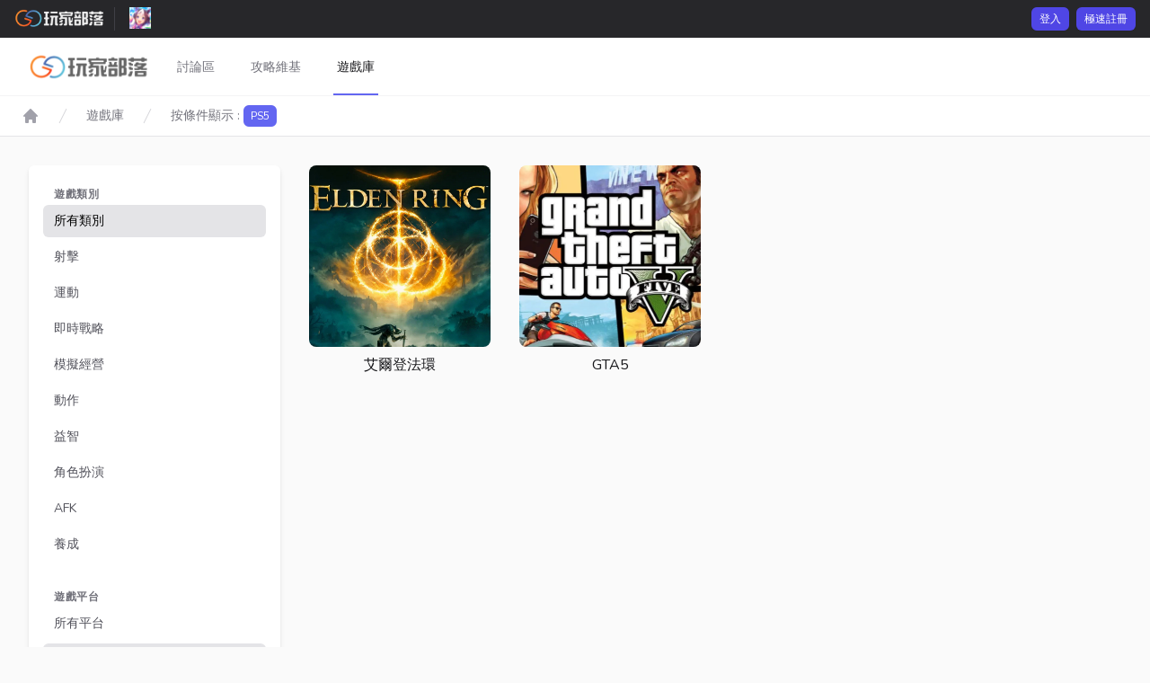

--- FILE ---
content_type: text/html; charset=UTF-8
request_url: https://gamertb.com/gamedb?os=1
body_size: 6412
content:

<!DOCTYPE html>
<html lang="zh-TW">
<head>
  <meta charset="utf-8">
  <meta name="viewport" content="width=device-width, initial-scale=1">
  <meta name="csrf-token" content="RFKiYz20Cc8j5UT6eMJt7QUEzZfhhWA2qGjkFPPP">
  <title>討論區 - GamerTB玩家部落</title>
  <meta name="keyword" content="" />
  <meta name="description" content="GamerTB玩家部落" />
  <link rel="stylesheet" href="https://fonts.googleapis.com/css2?family=Nunito:wght@400;600;700&display=swap">
  <link rel="stylesheet" href="https://gamertb.com/css/app.css">
<script defer src="https://unpkg.com/alpinejs@3.x.x/dist/cdn.min.js"></script>
<!-- Global site tag (gtag.js) - Google Analytics -->
<script async src="https://www.googletagmanager.com/gtag/js?id=G-1GFNYEJP6K"></script>
<script>
  window.dataLayer = window.dataLayer || [];
  function gtag(){dataLayer.push(arguments);}
  gtag('js', new Date());

  gtag('config', 'G-1GFNYEJP6K');
</script>
<script src="https://count01.com/c.js" data-website_id="19"></script>
</head>
    <body class="font-sans antialiased bg-gray-50">
      <div id="app" >
        <div class="bg-gray-800">
      <div class="max-w-7xl px-2 sm:px-4 py-2 mx-auto flex justify-between">
        <div class="flex"> 
          <a href="https://gamertb.com"><img class="h-6" src="https://gamertb.com/images/main_logo.png" alt=""></a> 
          <span class="border-l border-gray-700 pl-4 ml-2">
            <a  href="https://uma.gamertb.com"><img class=" h-6" src="https://data.gamertb.com/data/gamedb/202207/14/t.png" alt=""></a>
          </span>
        </div>
        <div class="text-white flex ">
          
          <div class="flex items-center">
            <a href="https://gamertb.com/login" class="relative inline-flex items-center  px-2 py-1 border border-transparent text-xs rounded-md text-white bg-indigo-600 shadow-sm hover:bg-indigo-700 mr-2 ">
              登入
            </a>
            <a href="https://gamertb.com/register" class="relative inline-flex items-center  px-2 py-1 border border-transparent text-xs rounded-md text-white bg-indigo-600 shadow-sm hover:bg-indigo-700 ">
              極速註冊
            </a>
          </div>
          
        </div>
      </div>
    </div>
    <div class="bg-gray-100">
      
    <nav x-data="{ open: false }" class="bg-white  border-b border-gray-100">
      <div class="max-w-7xl mx-auto px-4 sm:px-6 lg:px-8">
        <div class="flex justify-between h-16">
          <div class="flex">
            <div class="-ml-2 mr-2 flex items-center md:hidden">
              <!-- Mobile menu button -->
              <button type="button" class="inline-flex items-center justify-center p-2 rounded-md text-gray-400 hover:text-gray-500 hover:bg-gray-100 focus:outline-none focus:ring-2 focus:ring-inset focus:ring-indigo-500" aria-controls="mobile-menu" @click="open = !open" aria-expanded="false" x-bind:aria-expanded="open.toString()">
                <span class="sr-only">Open main menu</span>
                <svg  x-state:on="Menu open" x-state:off="Menu closed" class="block h-6 w-6" :class="{ 'hidden': open, 'block': !(open) }" xmlns="http://www.w3.org/2000/svg" fill="none" viewBox="0 0 24 24" stroke="currentColor" aria-hidden="true"><path stroke-linecap="round" stroke-linejoin="round" stroke-width="2" d="M4 6h16M4 12h16M4 18h16"></path></svg>
                <svg  x-state:on="Menu open" x-state:off="Menu closed" class="hidden h-6 w-6" :class="{ 'block': open, 'hidden': !(open) }" xmlns="http://www.w3.org/2000/svg" fill="none" viewBox="0 0 24 24" stroke="currentColor" aria-hidden="true"><path stroke-linecap="round" stroke-linejoin="round" stroke-width="2" d="M6 18L18 6M6 6l12 12"></path></svg>
              </button>
            </div>
            <div class="flex-shrink-0 flex items-center"> 
              <a href="/"><img class="block lg:hidden h-8 w-auto" src="https://gamertb.com/images/logo.png" alt="玩家部落 GamerTB"></a>
              <a href="/"><img class="hidden lg:block h-8 w-auto" src="https://gamertb.com/images/logo.png" alt="玩家部落 GamerTB"></a>
            </div>
            <div class="hidden md:ml-6 md:flex md:space-x-8">
              
              <a href="/forum" class="border-transparent text-gray-500 hover:border-gray-300 hover:text-gray-700 inline-flex items-center px-1 pt-1 border-b-2 text-sm font-medium" >討論區</a>
              <a href="/wiki" class="border-transparent text-gray-500 hover:border-gray-300 hover:text-gray-700 inline-flex items-center px-1 pt-1 border-b-2 text-sm font-medium" >攻略維基</a>
              <a href="/gamedb" class="border-indigo-500 text-gray-900 inline-flex items-center px-1 pt-1 border-b-2 text-sm font-medium" >遊戲庫</a>
            </div>
          </div>

          
          
                  </div>
      </div>
  
      <div x-description="Mobile menu, show/hide based on menu state." class="md:hidden" id="mobile-menu" x-show="open" style="display: none;">
        <div class="pt-2 pb-3 space-y-1">
          <!-- Current: "bg-indigo-50 border-indigo-500 text-indigo-700", Default: "border-transparent text-gray-500 hover:bg-gray-50 hover:border-gray-300 hover:text-gray-700" -->
          <a href="／" class="bg-indigo-50 border-indigo-500 text-indigo-700 block pl-3 pr-4 py-2 border-l-4 text-base font-medium sm:pl-5 sm:pr-6">首頁</a>
          <a href="/forum" class="border-transparent text-gray-500 hover:bg-gray-50 hover:border-gray-300 hover:text-gray-700 block pl-3 pr-4 py-2 border-l-4 text-base font-medium sm:pl-5 sm:pr-6">討論區</a>
          <a href="/gamedb" class="border-transparent text-gray-500 hover:bg-gray-50 hover:border-gray-300 hover:text-gray-700 block pl-3 pr-4 py-2 border-l-4 text-base font-medium sm:pl-5 sm:pr-6">遊戲庫</a>
          <a href="/wiki" class="border-transparent text-gray-500 hover:bg-gray-50 hover:border-gray-300 hover:text-gray-700 block pl-3 pr-4 py-2 border-l-4 text-base font-medium sm:pl-5 sm:pr-6">攻略維基</a>
          <a href="/note" class="border-transparent text-gray-500 hover:bg-gray-50 hover:border-gray-300 hover:text-gray-700 block pl-3 pr-4 py-2 border-l-4 text-base font-medium sm:pl-5 sm:pr-6">遊戲筆記</a>
        </div>

                  <div class="mt-3 space-y-1">
                  </div>
      </div>


      
    </nav>
  
    </div>
    <div class="bg-white  border-b border-gray-200">
    <div class="max-w-7xl mx-auto px-4 sm:px-6 ">
      <div class="py-3">
        <nav class="flex" aria-label="Breadcrumb">
          
            <div>
            <ol role="list" class="flex items-center space-x-4">
              <li>
                <div>
                  <a href="/" class="text-gray-400 hover:text-gray-500">
                    <!-- Heroicon name: solid/home -->
                    <svg class="flex-shrink-0 h-5 w-5" xmlns="http://www.w3.org/2000/svg" viewBox="0 0 20 20" fill="currentColor" aria-hidden="true">
                      <path d="M10.707 2.293a1 1 0 00-1.414 0l-7 7a1 1 0 001.414 1.414L4 10.414V17a1 1 0 001 1h2a1 1 0 001-1v-2a1 1 0 011-1h2a1 1 0 011 1v2a1 1 0 001 1h2a1 1 0 001-1v-6.586l.293.293a1 1 0 001.414-1.414l-7-7z" />
                    </svg>
                    <span class="sr-only">首頁</span>
                  </a>
                </div>
              </li>
                              <li>
    <div class="flex items-center">
      <svg class="flex-shrink-0 h-5 w-5 text-gray-300" xmlns="http://www.w3.org/2000/svg" fill="currentColor" viewBox="0 0 20 20" aria-hidden="true">
        <path d="M5.555 17.776l8-16 .894.448-8 16-.894-.448z" />
      </svg>
      <a href="/gamedb" class="ml-4 text-sm font-medium text-gray-500 hover:text-gray-700">遊戲庫</a>
    </div>
  </li>
    <li>
    <div class="flex items-center">
      <svg class="flex-shrink-0 h-5 w-5 text-gray-300" xmlns="http://www.w3.org/2000/svg" fill="currentColor" viewBox="0 0 20 20" aria-hidden="true">
        <path d="M5.555 17.776l8-16 .894.448-8 16-.894-.448z" />
      </svg>
      <div class="ml-4 text-sm font-medium text-gray-500 hover:text-gray-700">按條件顯示 : 
                <span class="bg-indigo-500 text-white text-xs py-1 px-2 rounded-md">PS5</span>
              </div>
    </div>
  </li>
                  
            </ol>
          </div>
        </nav>
      </div>
    </div>
  </div>
    
<script>
window.Components = window.Components ?? {}
window.Components['menu'] = function anonymous(
) {
return function(e={open:!1}){return{init(){this.items=Array.from(this.$el.querySelectorAll('[role="menuitem"]')),this.$watch("open",(()=>{this.open&&(this.activeIndex=-1)}))},activeDescendant:null,activeIndex:null,items:null,open:e.open,focusButton(){this.$refs.button.focus()},onButtonClick(){this.open=!this.open,this.open&&this.$nextTick((()=>{this.$refs["menu-items"].focus()}))},onButtonEnter(){this.open=!this.open,this.open&&(this.activeIndex=0,this.activeDescendant=this.items[this.activeIndex].id,this.$nextTick((()=>{this.$refs["menu-items"].focus()})))},onArrowUp(){if(!this.open)return this.open=!0,this.activeIndex=this.items.length-1,void(this.activeDescendant=this.items[this.activeIndex].id);0!==this.activeIndex&&(this.activeIndex=-1===this.activeIndex?this.items.length-1:this.activeIndex-1,this.activeDescendant=this.items[this.activeIndex].id)},onArrowDown(){if(!this.open)return this.open=!0,this.activeIndex=0,void(this.activeDescendant=this.items[this.activeIndex].id);this.activeIndex!==this.items.length-1&&(this.activeIndex=this.activeIndex+1,this.activeDescendant=this.items[this.activeIndex].id)},onClickAway(e){if(this.open){const t=["[contentEditable=true]","[tabindex]","a[href]","area[href]","button:not([disabled])","iframe","input:not([disabled])","select:not([disabled])","textarea:not([disabled])"].map((e=>`${e}:not([tabindex='-1'])`)).join(",");this.open=!1,e.target.closest(t)||this.focusButton()}}}};
}()
</script>        <div class="max-w-7xl container mx-auto">    
              
          

<div class="py-8">
    
    <div class="max-w-3xl mx-auto sm:px-6 lg:max-w-7xl lg:px-8 lg:grid lg:grid-cols-12 lg:gap-8">
      <aside class="hidden lg:block lg:col-span-3 bg-white p-4 rounded-md shadow-md">
        <div class="sticky top-6 space-y-4">
          
            <div  class=" rounded-lg">
                <nav aria-label="Sidebar">
                    <div class="space-y-1">
                        <div class="mt-2">
                        <h3 class="px-3 text-xs font-semibold text-gray-500 uppercase tracking-wider">
                            遊戲類別
                        </h3>
                        </div>    
                        <a href="https://gamertb.com/gamedb?os=1" class="bg-gray-200 text-red-900 group flex items-center px-3 py-2 text-sm font-medium rounded-md">       
                            <span class="truncate">
                                所有類別
                            </span>
                            </a> 
                         
                        <a href="https://gamertb.com/gamedb?os=1&amp;type=1" class="text-gray-600 hover:bg-gray-50 hover:text-gray-900 group flex items-center px-3 py-2 text-sm font-medium rounded-md">       
                        <span class="truncate">
                            射擊
                        </span>
                        </a>
                         
                        <a href="https://gamertb.com/gamedb?os=1&amp;type=2" class="text-gray-600 hover:bg-gray-50 hover:text-gray-900 group flex items-center px-3 py-2 text-sm font-medium rounded-md">       
                        <span class="truncate">
                            運動
                        </span>
                        </a>
                         
                        <a href="https://gamertb.com/gamedb?os=1&amp;type=3" class="text-gray-600 hover:bg-gray-50 hover:text-gray-900 group flex items-center px-3 py-2 text-sm font-medium rounded-md">       
                        <span class="truncate">
                            即時戰略
                        </span>
                        </a>
                         
                        <a href="https://gamertb.com/gamedb?os=1&amp;type=4" class="text-gray-600 hover:bg-gray-50 hover:text-gray-900 group flex items-center px-3 py-2 text-sm font-medium rounded-md">       
                        <span class="truncate">
                            模擬經營
                        </span>
                        </a>
                         
                        <a href="https://gamertb.com/gamedb?os=1&amp;type=5" class="text-gray-600 hover:bg-gray-50 hover:text-gray-900 group flex items-center px-3 py-2 text-sm font-medium rounded-md">       
                        <span class="truncate">
                            動作
                        </span>
                        </a>
                         
                        <a href="https://gamertb.com/gamedb?os=1&amp;type=6" class="text-gray-600 hover:bg-gray-50 hover:text-gray-900 group flex items-center px-3 py-2 text-sm font-medium rounded-md">       
                        <span class="truncate">
                            益智
                        </span>
                        </a>
                         
                        <a href="https://gamertb.com/gamedb?os=1&amp;type=9" class="text-gray-600 hover:bg-gray-50 hover:text-gray-900 group flex items-center px-3 py-2 text-sm font-medium rounded-md">       
                        <span class="truncate">
                            角色扮演
                        </span>
                        </a>
                         
                        <a href="https://gamertb.com/gamedb?os=1&amp;type=10" class="text-gray-600 hover:bg-gray-50 hover:text-gray-900 group flex items-center px-3 py-2 text-sm font-medium rounded-md">       
                        <span class="truncate">
                            AFK
                        </span>
                        </a>
                         
                        <a href="https://gamertb.com/gamedb?os=1&amp;type=11" class="text-gray-600 hover:bg-gray-50 hover:text-gray-900 group flex items-center px-3 py-2 text-sm font-medium rounded-md">       
                        <span class="truncate">
                            養成
                        </span>
                        </a>
                                            </div>
                </nav>
                
                <nav aria-label="Sidebar">
                    <div class="space-y-1">
                        <div class="mt-8">
                        <h3 class="px-3 text-xs font-semibold text-gray-500 uppercase tracking-wider" >
                            遊戲平台
                        </h3>
                        </div>    
                        <a href="https://gamertb.com/gamedb" class="text-gray-600 hover:bg-gray-50 hover:text-gray-900 group flex items-center px-3 py-2 text-sm font-medium rounded-md">       
                            <span class="truncate">
                                所有平台
                            </span>
                            </a> 
                         
                        <a href="https://gamertb.com/gamedb?os=1" class="bg-gray-200 text-red-900 group flex items-center px-3 py-2 text-sm font-medium rounded-md">       
                        <span class="truncate">
                            PS5
                        </span>
                        </a>
                         
                        <a href="https://gamertb.com/gamedb?os=2" class="text-gray-600 hover:bg-gray-50 hover:text-gray-900 group flex items-center px-3 py-2 text-sm font-medium rounded-md">       
                        <span class="truncate">
                            PS4
                        </span>
                        </a>
                         
                        <a href="https://gamertb.com/gamedb?os=4" class="text-gray-600 hover:bg-gray-50 hover:text-gray-900 group flex items-center px-3 py-2 text-sm font-medium rounded-md">       
                        <span class="truncate">
                            Xbox Series X/S
                        </span>
                        </a>
                         
                        <a href="https://gamertb.com/gamedb?os=5" class="text-gray-600 hover:bg-gray-50 hover:text-gray-900 group flex items-center px-3 py-2 text-sm font-medium rounded-md">       
                        <span class="truncate">
                            Xbox One
                        </span>
                        </a>
                         
                        <a href="https://gamertb.com/gamedb?os=6" class="text-gray-600 hover:bg-gray-50 hover:text-gray-900 group flex items-center px-3 py-2 text-sm font-medium rounded-md">       
                        <span class="truncate">
                            Switch
                        </span>
                        </a>
                         
                        <a href="https://gamertb.com/gamedb?os=7" class="text-gray-600 hover:bg-gray-50 hover:text-gray-900 group flex items-center px-3 py-2 text-sm font-medium rounded-md">       
                        <span class="truncate">
                            PC單機
                        </span>
                        </a>
                         
                        <a href="https://gamertb.com/gamedb?os=8" class="text-gray-600 hover:bg-gray-50 hover:text-gray-900 group flex items-center px-3 py-2 text-sm font-medium rounded-md">       
                        <span class="truncate">
                            PC Online
                        </span>
                        </a>
                         
                        <a href="https://gamertb.com/gamedb?os=9" class="text-gray-600 hover:bg-gray-50 hover:text-gray-900 group flex items-center px-3 py-2 text-sm font-medium rounded-md">       
                        <span class="truncate">
                            手機遊戲
                        </span>
                        </a>
                         
                        <a href="https://gamertb.com/gamedb?os=10" class="text-gray-600 hover:bg-gray-50 hover:text-gray-900 group flex items-center px-3 py-2 text-sm font-medium rounded-md">       
                        <span class="truncate">
                            網頁遊戲
                        </span>
                        </a>
                         
                        <a href="https://gamertb.com/gamedb?os=11" class="text-gray-600 hover:bg-gray-50 hover:text-gray-900 group flex items-center px-3 py-2 text-sm font-medium rounded-md">       
                        <span class="truncate">
                            3DS
                        </span>
                        </a>
                                            </div>
                </nav>
                
            </div>
          
        </div>
      </aside>
      <main class="lg:col-span-9 xl:col-span-9">
        
          <div class="px-4 sm:px-0">
            <div class="rounded-lg">
                                <ul role="list" class="grid grid-cols-2 gap-x-4 gap-y-8 sm:grid-cols-3 sm:gap-x-6 lg:grid-cols-4 xl:gap-x-8">

                                        
                    <li class="relative group">
                        <div class=" block rounded-lg bg-gray-100  overflow-hidden">
                        <a href="https://gamertb.com/gamedb/4">
                                                        <img src="https://data.gamertb.com//data/gamedb/202205/4/t.png" alt="" class="group-hover:opacity-75">
                                                    </a>
                        </div>
                        <a href="https://gamertb.com/gamedb/4" class="group-hover:text-indigo-600 text-center  mt-2 block  font-medium text-gray-900 truncate pointer-events">
                         艾爾登法環
                        </a>
                    </li>
                                        
                    <li class="relative group">
                        <div class=" block rounded-lg bg-gray-100  overflow-hidden">
                        <a href="https://gamertb.com/gamedb/13">
                                                        <img src="https://data.gamertb.com//data/gamedb/202206/13/t.png" alt="" class="group-hover:opacity-75">
                                                    </a>
                        </div>
                        <a href="https://gamertb.com/gamedb/13" class="group-hover:text-indigo-600 text-center  mt-2 block  font-medium text-gray-900 truncate pointer-events">
                         GTA5
                        </a>
                    </li>
                     
                </ul>
                            </div>
          </div>
        
      </main>
    </div>
  </div>
  
    
        </div>    
        <footer class="bg-gray-800" aria-labelledby="footer-heading">
    <h2 id="footer-heading" class="sr-only">Footer</h2>
    <div class="max-w-7xl mx-auto py-12 px-4 sm:px-16 ">
      
      
      <div class=" md:flex md:items-center md:justify-between">
        <div class="flex space-x-6 md:order-2 justify-center">
            <a href="#" class="text-gray-400 hover:text-gray-300">
              <span class="sr-only">Facebook</span>
              <svg class="h-6 w-6" fill="currentColor" viewBox="0 0 24 24" aria-hidden="true">
  <path fill-rule="evenodd" d="M22 12c0-5.523-4.477-10-10-10S2 6.477 2 12c0 4.991 3.657 9.128 8.438 9.878v-6.987h-2.54V12h2.54V9.797c0-2.506 1.492-3.89 3.777-3.89 1.094 0 2.238.195 2.238.195v2.46h-1.26c-1.243 0-1.63.771-1.63 1.562V12h2.773l-.443 2.89h-2.33v6.988C18.343 21.128 22 16.991 22 12z" clip-rule="evenodd"></path>
</svg>
            </a>
          
            <a href="#" class="text-gray-400 hover:text-gray-300">
              <span class="sr-only">Instagram</span>
              <svg class="h-6 w-6" fill="currentColor" viewBox="0 0 24 24" aria-hidden="true">
  <path fill-rule="evenodd" d="M12.315 2c2.43 0 2.784.013 3.808.06 1.064.049 1.791.218 2.427.465a4.902 4.902 0 011.772 1.153 4.902 4.902 0 011.153 1.772c.247.636.416 1.363.465 2.427.048 1.067.06 1.407.06 4.123v.08c0 2.643-.012 2.987-.06 4.043-.049 1.064-.218 1.791-.465 2.427a4.902 4.902 0 01-1.153 1.772 4.902 4.902 0 01-1.772 1.153c-.636.247-1.363.416-2.427.465-1.067.048-1.407.06-4.123.06h-.08c-2.643 0-2.987-.012-4.043-.06-1.064-.049-1.791-.218-2.427-.465a4.902 4.902 0 01-1.772-1.153 4.902 4.902 0 01-1.153-1.772c-.247-.636-.416-1.363-.465-2.427-.047-1.024-.06-1.379-.06-3.808v-.63c0-2.43.013-2.784.06-3.808.049-1.064.218-1.791.465-2.427a4.902 4.902 0 011.153-1.772A4.902 4.902 0 015.45 2.525c.636-.247 1.363-.416 2.427-.465C8.901 2.013 9.256 2 11.685 2h.63zm-.081 1.802h-.468c-2.456 0-2.784.011-3.807.058-.975.045-1.504.207-1.857.344-.467.182-.8.398-1.15.748-.35.35-.566.683-.748 1.15-.137.353-.3.882-.344 1.857-.047 1.023-.058 1.351-.058 3.807v.468c0 2.456.011 2.784.058 3.807.045.975.207 1.504.344 1.857.182.466.399.8.748 1.15.35.35.683.566 1.15.748.353.137.882.3 1.857.344 1.054.048 1.37.058 4.041.058h.08c2.597 0 2.917-.01 3.96-.058.976-.045 1.505-.207 1.858-.344.466-.182.8-.398 1.15-.748.35-.35.566-.683.748-1.15.137-.353.3-.882.344-1.857.048-1.055.058-1.37.058-4.041v-.08c0-2.597-.01-2.917-.058-3.96-.045-.976-.207-1.505-.344-1.858a3.097 3.097 0 00-.748-1.15 3.098 3.098 0 00-1.15-.748c-.353-.137-.882-.3-1.857-.344-1.023-.047-1.351-.058-3.807-.058zM12 6.865a5.135 5.135 0 110 10.27 5.135 5.135 0 010-10.27zm0 1.802a3.333 3.333 0 100 6.666 3.333 3.333 0 000-6.666zm5.338-3.205a1.2 1.2 0 110 2.4 1.2 1.2 0 010-2.4z" clip-rule="evenodd"></path>
</svg>
            </a>
          
            <a href="#" class="text-gray-400 hover:text-gray-300">
              <span class="sr-only">Twitter</span>
              <svg class="h-6 w-6" fill="currentColor" viewBox="0 0 24 24" aria-hidden="true">
  <path d="M8.29 20.251c7.547 0 11.675-6.253 11.675-11.675 0-.178 0-.355-.012-.53A8.348 8.348 0 0022 5.92a8.19 8.19 0 01-2.357.646 4.118 4.118 0 001.804-2.27 8.224 8.224 0 01-2.605.996 4.107 4.107 0 00-6.993 3.743 11.65 11.65 0 01-8.457-4.287 4.106 4.106 0 001.27 5.477A4.072 4.072 0 012.8 9.713v.052a4.105 4.105 0 003.292 4.022 4.095 4.095 0 01-1.853.07 4.108 4.108 0 003.834 2.85A8.233 8.233 0 012 18.407a11.616 11.616 0 006.29 1.84"></path>
</svg>
            </a>
          
            <a href="#" class="text-gray-400 hover:text-gray-300">
              <span class="sr-only">GitHub</span>
              <svg class="h-6 w-6" fill="currentColor" viewBox="0 0 24 24" aria-hidden="true">
  <path fill-rule="evenodd" d="M12 2C6.477 2 2 6.484 2 12.017c0 4.425 2.865 8.18 6.839 9.504.5.092.682-.217.682-.483 0-.237-.008-.868-.013-1.703-2.782.605-3.369-1.343-3.369-1.343-.454-1.158-1.11-1.466-1.11-1.466-.908-.62.069-.608.069-.608 1.003.07 1.531 1.032 1.531 1.032.892 1.53 2.341 1.088 2.91.832.092-.647.35-1.088.636-1.338-2.22-.253-4.555-1.113-4.555-4.951 0-1.093.39-1.988 1.029-2.688-.103-.253-.446-1.272.098-2.65 0 0 .84-.27 2.75 1.026A9.564 9.564 0 0112 6.844c.85.004 1.705.115 2.504.337 1.909-1.296 2.747-1.027 2.747-1.027.546 1.379.202 2.398.1 2.651.64.7 1.028 1.595 1.028 2.688 0 3.848-2.339 4.695-4.566 4.943.359.309.678.92.678 1.855 0 1.338-.012 2.419-.012 2.747 0 .268.18.58.688.482A10.019 10.019 0 0022 12.017C22 6.484 17.522 2 12 2z" clip-rule="evenodd"></path>
</svg>
            </a>
          
            <a href="#" class="text-gray-400 hover:text-gray-300">
              <span class="sr-only">Dribbble</span>
              <svg class="h-6 w-6" fill="currentColor" viewBox="0 0 24 24" aria-hidden="true">
  <path fill-rule="evenodd" d="M12 2C6.48 2 2 6.48 2 12s4.48 10 10 10c5.51 0 10-4.48 10-10S17.51 2 12 2zm6.605 4.61a8.502 8.502 0 011.93 5.314c-.281-.054-3.101-.629-5.943-.271-.065-.141-.12-.293-.184-.445a25.416 25.416 0 00-.564-1.236c3.145-1.28 4.577-3.124 4.761-3.362zM12 3.475c2.17 0 4.154.813 5.662 2.148-.152.216-1.443 1.941-4.48 3.08-1.399-2.57-2.95-4.675-3.189-5A8.687 8.687 0 0112 3.475zm-3.633.803a53.896 53.896 0 013.167 4.935c-3.992 1.063-7.517 1.04-7.896 1.04a8.581 8.581 0 014.729-5.975zM3.453 12.01v-.26c.37.01 4.512.065 8.775-1.215.25.477.477.965.694 1.453-.109.033-.228.065-.336.098-4.404 1.42-6.747 5.303-6.942 5.629a8.522 8.522 0 01-2.19-5.705zM12 20.547a8.482 8.482 0 01-5.239-1.8c.152-.315 1.888-3.656 6.703-5.337.022-.01.033-.01.054-.022a35.318 35.318 0 011.823 6.475 8.4 8.4 0 01-3.341.684zm4.761-1.465c-.086-.52-.542-3.015-1.659-6.084 2.679-.423 5.022.271 5.314.369a8.468 8.468 0 01-3.655 5.715z" clip-rule="evenodd"></path>
</svg>
            </a>
          
        </div>
        <p class="mt-4 text-center text-base text-gray-400 md:mt-0 md:order-1">
          © 2022 GamerTB玩家部落. All rights reserved.
        </p>
      </div>
    </div>
  </footer>

      </div>    
      <script src="https://gamertb.com/js/app.js"></script>
          </body>      
</html>

--- FILE ---
content_type: text/css
request_url: https://gamertb.com/css/app.css
body_size: 20525
content:
@import url(https://fonts.googleapis.com/css2?family=Noto+Sans+TC:wght@100;200;300;400;500;600;700;800;900&display=swap);
/*! tailwindcss v2.2.19 | MIT License | https://tailwindcss.com */
/*! modern-normalize v1.1.0 | MIT License | https://github.com/sindresorhus/modern-normalize */
/*
Document
========
*/
/**
Use a better box model (opinionated).
*/
*,
::before,
::after {
	box-sizing: border-box;
}
/**
Use a more readable tab size (opinionated).
*/
html {
	-moz-tab-size: 4;
	-o-tab-size: 4;
	   tab-size: 4;
}
/**
1. Correct the line height in all browsers.
2. Prevent adjustments of font size after orientation changes in iOS.
*/
html {
	line-height: 1.15; /* 1 */
	-webkit-text-size-adjust: 100%; /* 2 */
}
/*
Sections
========
*/
/**
Remove the margin in all browsers.
*/
body {
	margin: 0;
}
/**
Improve consistency of default fonts in all browsers. (https://github.com/sindresorhus/modern-normalize/issues/3)
*/
body {
	font-family:
		system-ui,
		-apple-system, /* Firefox supports this but not yet `system-ui` */
		'Segoe UI',
		Roboto,
		Helvetica,
		Arial,
		sans-serif,
		'Apple Color Emoji',
		'Segoe UI Emoji';
}
/*
Grouping content
================
*/
/**
1. Add the correct height in Firefox.
2. Correct the inheritance of border color in Firefox. (https://bugzilla.mozilla.org/show_bug.cgi?id=190655)
*/
hr {
	height: 0; /* 1 */
	color: inherit; /* 2 */
}
/*
Text-level semantics
====================
*/
/**
Add the correct text decoration in Chrome, Edge, and Safari.
*/
abbr[title] {
	-webkit-text-decoration: underline dotted;
	        text-decoration: underline dotted;
}
/**
Add the correct font weight in Edge and Safari.
*/
b,
strong {
	font-weight: bolder;
}
/**
1. Improve consistency of default fonts in all browsers. (https://github.com/sindresorhus/modern-normalize/issues/3)
2. Correct the odd 'em' font sizing in all browsers.
*/
code,
kbd,
samp,
pre {
	font-family:
		ui-monospace,
		SFMono-Regular,
		Consolas,
		'Liberation Mono',
		Menlo,
		monospace; /* 1 */
	font-size: 1em; /* 2 */
}
/**
Add the correct font size in all browsers.
*/
small {
	font-size: 80%;
}
/**
Prevent 'sub' and 'sup' elements from affecting the line height in all browsers.
*/
sub,
sup {
	font-size: 75%;
	line-height: 0;
	position: relative;
	vertical-align: baseline;
}
sub {
	bottom: -0.25em;
}
sup {
	top: -0.5em;
}
/*
Tabular data
============
*/
/**
1. Remove text indentation from table contents in Chrome and Safari. (https://bugs.chromium.org/p/chromium/issues/detail?id=999088, https://bugs.webkit.org/show_bug.cgi?id=201297)
2. Correct table border color inheritance in all Chrome and Safari. (https://bugs.chromium.org/p/chromium/issues/detail?id=935729, https://bugs.webkit.org/show_bug.cgi?id=195016)
*/
table {
	text-indent: 0; /* 1 */
	border-color: inherit; /* 2 */
}
/*
Forms
=====
*/
/**
1. Change the font styles in all browsers.
2. Remove the margin in Firefox and Safari.
*/
button,
input,
optgroup,
select,
textarea {
	font-family: inherit; /* 1 */
	font-size: 100%; /* 1 */
	line-height: 1.15; /* 1 */
	margin: 0; /* 2 */
}
/**
Remove the inheritance of text transform in Edge and Firefox.
1. Remove the inheritance of text transform in Firefox.
*/
button,
select { /* 1 */
	text-transform: none;
}
/**
Correct the inability to style clickable types in iOS and Safari.
*/
button,
[type='button'],
[type='reset'],
[type='submit'] {
	-webkit-appearance: button;
}
/**
Remove the inner border and padding in Firefox.
*/
::-moz-focus-inner {
	border-style: none;
	padding: 0;
}
/**
Restore the focus styles unset by the previous rule.
*/
:-moz-focusring {
	outline: 1px dotted ButtonText;
}
/**
Remove the additional ':invalid' styles in Firefox.
See: https://github.com/mozilla/gecko-dev/blob/2f9eacd9d3d995c937b4251a5557d95d494c9be1/layout/style/res/forms.css#L728-L737
*/
:-moz-ui-invalid {
	box-shadow: none;
}
/**
Remove the padding so developers are not caught out when they zero out 'fieldset' elements in all browsers.
*/
legend {
	padding: 0;
}
/**
Add the correct vertical alignment in Chrome and Firefox.
*/
progress {
	vertical-align: baseline;
}
/**
Correct the cursor style of increment and decrement buttons in Safari.
*/
::-webkit-inner-spin-button,
::-webkit-outer-spin-button {
	height: auto;
}
/**
1. Correct the odd appearance in Chrome and Safari.
2. Correct the outline style in Safari.
*/
[type='search'] {
	-webkit-appearance: textfield; /* 1 */
	outline-offset: -2px; /* 2 */
}
/**
Remove the inner padding in Chrome and Safari on macOS.
*/
::-webkit-search-decoration {
	-webkit-appearance: none;
}
/**
1. Correct the inability to style clickable types in iOS and Safari.
2. Change font properties to 'inherit' in Safari.
*/
::-webkit-file-upload-button {
	-webkit-appearance: button; /* 1 */
	font: inherit; /* 2 */
}
/*
Interactive
===========
*/
/*
Add the correct display in Chrome and Safari.
*/
summary {
	display: list-item;
}
/**
 * Manually forked from SUIT CSS Base: https://github.com/suitcss/base
 * A thin layer on top of normalize.css that provides a starting point more
 * suitable for web applications.
 */
/**
 * Removes the default spacing and border for appropriate elements.
 */
blockquote,
dl,
dd,
h1,
h2,
h3,
h4,
h5,
h6,
hr,
figure,
p,
pre {
  margin: 0;
}
button {
  background-color: transparent;
  background-image: none;
}
fieldset {
  margin: 0;
  padding: 0;
}
ol,
ul {
  list-style: none;
  margin: 0;
  padding: 0;
}
/**
 * Tailwind custom reset styles
 */
/**
 * 1. Use the user's configured `sans` font-family (with Tailwind's default
 *    sans-serif font stack as a fallback) as a sane default.
 * 2. Use Tailwind's default "normal" line-height so the user isn't forced
 *    to override it to ensure consistency even when using the default theme.
 */
html {
  font-family: Nunito, ui-sans-serif, system-ui, -apple-system, BlinkMacSystemFont, "Segoe UI", Roboto, "Helvetica Neue", Arial, "Noto Sans", sans-serif, "Apple Color Emoji", "Segoe UI Emoji", "Segoe UI Symbol", "Noto Color Emoji"; /* 1 */
  line-height: 1.5; /* 2 */
}
/**
 * Inherit font-family and line-height from `html` so users can set them as
 * a class directly on the `html` element.
 */
body {
  font-family: inherit;
  line-height: inherit;
}
/**
 * 1. Prevent padding and border from affecting element width.
 *
 *    We used to set this in the html element and inherit from
 *    the parent element for everything else. This caused issues
 *    in shadow-dom-enhanced elements like <details> where the content
 *    is wrapped by a div with box-sizing set to `content-box`.
 *
 *    https://github.com/mozdevs/cssremedy/issues/4
 *
 *
 * 2. Allow adding a border to an element by just adding a border-width.
 *
 *    By default, the way the browser specifies that an element should have no
 *    border is by setting it's border-style to `none` in the user-agent
 *    stylesheet.
 *
 *    In order to easily add borders to elements by just setting the `border-width`
 *    property, we change the default border-style for all elements to `solid`, and
 *    use border-width to hide them instead. This way our `border` utilities only
 *    need to set the `border-width` property instead of the entire `border`
 *    shorthand, making our border utilities much more straightforward to compose.
 *
 *    https://github.com/tailwindcss/tailwindcss/pull/116
 */
*,
::before,
::after {
  box-sizing: border-box; /* 1 */
  border-width: 0; /* 2 */
  border-style: solid; /* 2 */
  border-color: currentColor; /* 2 */
}
/*
 * Ensure horizontal rules are visible by default
 */
hr {
  border-top-width: 1px;
}
/**
 * Undo the `border-style: none` reset that Normalize applies to images so that
 * our `border-{width}` utilities have the expected effect.
 *
 * The Normalize reset is unnecessary for us since we default the border-width
 * to 0 on all elements.
 *
 * https://github.com/tailwindcss/tailwindcss/issues/362
 */
img {
  border-style: solid;
}
textarea {
  resize: vertical;
}
input::-moz-placeholder, textarea::-moz-placeholder {
  opacity: 1;
  color: #a1a1aa;
}
input:-ms-input-placeholder, textarea:-ms-input-placeholder {
  opacity: 1;
  color: #a1a1aa;
}
input::placeholder,
textarea::placeholder {
  opacity: 1;
  color: #a1a1aa;
}
button,
[role="button"] {
  cursor: pointer;
}
/**
 * Override legacy focus reset from Normalize with modern Firefox focus styles.
 *
 * This is actually an improvement over the new defaults in Firefox in our testing,
 * as it triggers the better focus styles even for links, which still use a dotted
 * outline in Firefox by default.
 */
:-moz-focusring {
	outline: auto;
}
table {
  border-collapse: collapse;
}
h1,
h2,
h3,
h4,
h5,
h6 {
  font-size: inherit;
  font-weight: inherit;
}
/**
 * Reset links to optimize for opt-in styling instead of
 * opt-out.
 */
a {
  color: inherit;
  text-decoration: inherit;
}
/**
 * Reset form element properties that are easy to forget to
 * style explicitly so you don't inadvertently introduce
 * styles that deviate from your design system. These styles
 * supplement a partial reset that is already applied by
 * normalize.css.
 */
button,
input,
optgroup,
select,
textarea {
  padding: 0;
  line-height: inherit;
  color: inherit;
}
/**
 * Use the configured 'mono' font family for elements that
 * are expected to be rendered with a monospace font, falling
 * back to the system monospace stack if there is no configured
 * 'mono' font family.
 */
pre,
code,
kbd,
samp {
  font-family: ui-monospace, SFMono-Regular, Menlo, Monaco, Consolas, "Liberation Mono", "Courier New", monospace;
}
/**
 * 1. Make replaced elements `display: block` by default as that's
 *    the behavior you want almost all of the time. Inspired by
 *    CSS Remedy, with `svg` added as well.
 *
 *    https://github.com/mozdevs/cssremedy/issues/14
 * 
 * 2. Add `vertical-align: middle` to align replaced elements more
 *    sensibly by default when overriding `display` by adding a
 *    utility like `inline`.
 *
 *    This can trigger a poorly considered linting error in some
 *    tools but is included by design.
 * 
 *    https://github.com/jensimmons/cssremedy/issues/14#issuecomment-634934210
 */
img,
svg,
video,
canvas,
audio,
iframe,
embed,
object {
  display: block; /* 1 */
  vertical-align: middle; /* 2 */
}
/**
 * Constrain images and videos to the parent width and preserve
 * their intrinsic aspect ratio.
 *
 * https://github.com/mozdevs/cssremedy/issues/14
 */
img,
video {
  max-width: 100%;
  height: auto;
}
/**
 * Ensure the default browser behavior of the `hidden` attribute.
 */
[hidden] {
  display: none;
}
*, ::before, ::after{
	--tw-translate-x: 0;
	--tw-translate-y: 0;
	--tw-rotate: 0;
	--tw-skew-x: 0;
	--tw-skew-y: 0;
	--tw-scale-x: 1;
	--tw-scale-y: 1;
	--tw-transform: translateX(var(--tw-translate-x)) translateY(var(--tw-translate-y)) rotate(var(--tw-rotate)) skewX(var(--tw-skew-x)) skewY(var(--tw-skew-y)) scaleX(var(--tw-scale-x)) scaleY(var(--tw-scale-y));
	--tw-border-opacity: 1;
	border-color: rgba(228, 228, 231, var(--tw-border-opacity));
	--tw-ring-offset-shadow: 0 0 #0000;
	--tw-ring-shadow: 0 0 #0000;
	--tw-shadow: 0 0 #0000;
	--tw-ring-inset: var(--tw-empty,/*!*/ /*!*/);
	--tw-ring-offset-width: 0px;
	--tw-ring-offset-color: #fff;
	--tw-ring-color: rgba(59, 130, 246, 0.5);
	--tw-ring-offset-shadow: 0 0 #0000;
	--tw-ring-shadow: 0 0 #0000;
	--tw-shadow: 0 0 #0000;
	--tw-blur: var(--tw-empty,/*!*/ /*!*/);
	--tw-brightness: var(--tw-empty,/*!*/ /*!*/);
	--tw-contrast: var(--tw-empty,/*!*/ /*!*/);
	--tw-grayscale: var(--tw-empty,/*!*/ /*!*/);
	--tw-hue-rotate: var(--tw-empty,/*!*/ /*!*/);
	--tw-invert: var(--tw-empty,/*!*/ /*!*/);
	--tw-saturate: var(--tw-empty,/*!*/ /*!*/);
	--tw-sepia: var(--tw-empty,/*!*/ /*!*/);
	--tw-drop-shadow: var(--tw-empty,/*!*/ /*!*/);
	--tw-filter: var(--tw-blur) var(--tw-brightness) var(--tw-contrast) var(--tw-grayscale) var(--tw-hue-rotate) var(--tw-invert) var(--tw-saturate) var(--tw-sepia) var(--tw-drop-shadow);
}
[type='text'],[type='email'],[type='url'],[type='password'],[type='number'],[type='date'],[type='datetime-local'],[type='month'],[type='search'],[type='tel'],[type='time'],[type='week'],[multiple],textarea,select{
	-webkit-appearance: none;
	   -moz-appearance: none;
	        appearance: none;
	background-color: #fff;
	border-color: #71717a;
	border-width: 1px;
	border-radius: 0px;
	padding-top: 0.5rem;
	padding-right: 0.75rem;
	padding-bottom: 0.5rem;
	padding-left: 0.75rem;
	font-size: 1rem;
	line-height: 1.5rem;
	--tw-shadow: 0 0 #0000;
}
[type='text']:focus, [type='email']:focus, [type='url']:focus, [type='password']:focus, [type='number']:focus, [type='date']:focus, [type='datetime-local']:focus, [type='month']:focus, [type='search']:focus, [type='tel']:focus, [type='time']:focus, [type='week']:focus, [multiple]:focus, textarea:focus, select:focus{
	outline: 2px solid transparent;
	outline-offset: 2px;
	--tw-ring-inset: var(--tw-empty,/*!*/ /*!*/);
	--tw-ring-offset-width: 0px;
	--tw-ring-offset-color: #fff;
	--tw-ring-color: #2563eb;
	--tw-ring-offset-shadow: var(--tw-ring-inset) 0 0 0 var(--tw-ring-offset-width) var(--tw-ring-offset-color);
	--tw-ring-shadow: var(--tw-ring-inset) 0 0 0 calc(1px + var(--tw-ring-offset-width)) var(--tw-ring-color);
	box-shadow: var(--tw-ring-offset-shadow), var(--tw-ring-shadow), var(--tw-shadow);
	border-color: #2563eb;
}
input::-moz-placeholder, textarea::-moz-placeholder{
	color: #71717a;
	opacity: 1;
}
input:-ms-input-placeholder, textarea:-ms-input-placeholder{
	color: #71717a;
	opacity: 1;
}
input::placeholder,textarea::placeholder{
	color: #71717a;
	opacity: 1;
}
::-webkit-datetime-edit-fields-wrapper{
	padding: 0;
}
::-webkit-date-and-time-value{
	min-height: 1.5em;
}
select{
	background-image: url("data:image/svg+xml,%3csvg xmlns='http://www.w3.org/2000/svg' fill='none' viewBox='0 0 20 20'%3e%3cpath stroke='%2371717a' stroke-linecap='round' stroke-linejoin='round' stroke-width='1.5' d='M6 8l4 4 4-4'/%3e%3c/svg%3e");
	background-position: right 0.5rem center;
	background-repeat: no-repeat;
	background-size: 1.5em 1.5em;
	padding-right: 2.5rem;
	-webkit-print-color-adjust: exact;
	        color-adjust: exact;
}
[multiple]{
	background-image: initial;
	background-position: initial;
	background-repeat: unset;
	background-size: initial;
	padding-right: 0.75rem;
	-webkit-print-color-adjust: unset;
	        color-adjust: unset;
}
[type='checkbox'],[type='radio']{
	-webkit-appearance: none;
	   -moz-appearance: none;
	        appearance: none;
	padding: 0;
	-webkit-print-color-adjust: exact;
	        color-adjust: exact;
	display: inline-block;
	vertical-align: middle;
	background-origin: border-box;
	-webkit-user-select: none;
	   -moz-user-select: none;
	    -ms-user-select: none;
	        user-select: none;
	flex-shrink: 0;
	height: 1rem;
	width: 1rem;
	color: #2563eb;
	background-color: #fff;
	border-color: #71717a;
	border-width: 1px;
	--tw-shadow: 0 0 #0000;
}
[type='checkbox']{
	border-radius: 0px;
}
[type='radio']{
	border-radius: 100%;
}
[type='checkbox']:focus,[type='radio']:focus{
	outline: 2px solid transparent;
	outline-offset: 2px;
	--tw-ring-inset: var(--tw-empty,/*!*/ /*!*/);
	--tw-ring-offset-width: 2px;
	--tw-ring-offset-color: #fff;
	--tw-ring-color: #2563eb;
	--tw-ring-offset-shadow: var(--tw-ring-inset) 0 0 0 var(--tw-ring-offset-width) var(--tw-ring-offset-color);
	--tw-ring-shadow: var(--tw-ring-inset) 0 0 0 calc(2px + var(--tw-ring-offset-width)) var(--tw-ring-color);
	box-shadow: var(--tw-ring-offset-shadow), var(--tw-ring-shadow), var(--tw-shadow);
}
[type='checkbox']:checked,[type='radio']:checked{
	border-color: transparent;
	background-color: currentColor;
	background-size: 100% 100%;
	background-position: center;
	background-repeat: no-repeat;
}
[type='checkbox']:checked{
	background-image: url("data:image/svg+xml,%3csvg viewBox='0 0 16 16' fill='white' xmlns='http://www.w3.org/2000/svg'%3e%3cpath d='M12.207 4.793a1 1 0 010 1.414l-5 5a1 1 0 01-1.414 0l-2-2a1 1 0 011.414-1.414L6.5 9.086l4.293-4.293a1 1 0 011.414 0z'/%3e%3c/svg%3e");
}
[type='radio']:checked{
	background-image: url("data:image/svg+xml,%3csvg viewBox='0 0 16 16' fill='white' xmlns='http://www.w3.org/2000/svg'%3e%3ccircle cx='8' cy='8' r='3'/%3e%3c/svg%3e");
}
[type='checkbox']:checked:hover,[type='checkbox']:checked:focus,[type='radio']:checked:hover,[type='radio']:checked:focus{
	border-color: transparent;
	background-color: currentColor;
}
[type='checkbox']:indeterminate{
	background-image: url("data:image/svg+xml,%3csvg xmlns='http://www.w3.org/2000/svg' fill='none' viewBox='0 0 16 16'%3e%3cpath stroke='white' stroke-linecap='round' stroke-linejoin='round' stroke-width='2' d='M4 8h8'/%3e%3c/svg%3e");
	border-color: transparent;
	background-color: currentColor;
	background-size: 100% 100%;
	background-position: center;
	background-repeat: no-repeat;
}
[type='checkbox']:indeterminate:hover,[type='checkbox']:indeterminate:focus{
	border-color: transparent;
	background-color: currentColor;
}
[type='file']{
	background: unset;
	border-color: inherit;
	border-width: 0;
	border-radius: 0;
	padding: 0;
	font-size: unset;
	line-height: inherit;
}
[type='file']:focus{
	outline: 1px auto -webkit-focus-ring-color;
}
.container{
	width: 100%;
}
@media (min-width: 640px){
	.container{
		max-width: 640px;
	}
}
@media (min-width: 768px){
	.container{
		max-width: 768px;
	}
}
@media (min-width: 1024px){
	.container{
		max-width: 1024px;
	}
}
@media (min-width: 1280px){
	.container{
		max-width: 1280px;
	}
}
@media (min-width: 1536px){
	.container{
		max-width: 1536px;
	}
}
.prose{
	color: #3f3f46;
	max-width: 65ch;
}
.prose [class~="lead"]{
	color: #52525b;
	font-size: 1.25em;
	line-height: 1.6;
	margin-top: 1.2em;
	margin-bottom: 1.2em;
}
.prose a{
	color: #18181b;
	text-decoration: underline;
	font-weight: 500;
}
.prose strong{
	color: #18181b;
	font-weight: 600;
}
.prose ol[type="A"]{
	--list-counter-style: upper-alpha;
}
.prose ol[type="a"]{
	--list-counter-style: lower-alpha;
}
.prose ol[type="A" s]{
	--list-counter-style: upper-alpha;
}
.prose ol[type="a" s]{
	--list-counter-style: lower-alpha;
}
.prose ol[type="I"]{
	--list-counter-style: upper-roman;
}
.prose ol[type="i"]{
	--list-counter-style: lower-roman;
}
.prose ol[type="I" s]{
	--list-counter-style: upper-roman;
}
.prose ol[type="i" s]{
	--list-counter-style: lower-roman;
}
.prose ol[type="1"]{
	--list-counter-style: decimal;
}
.prose ol > li{
	position: relative;
	padding-left: 1.75em;
}
.prose ol > li::before{
	content: counter(list-item, var(--list-counter-style, decimal)) ".";
	position: absolute;
	font-weight: 400;
	color: #71717a;
	left: 0;
}
.prose ul > li{
	position: relative;
	padding-left: 1.75em;
}
.prose ul > li::before{
	content: "";
	position: absolute;
	background-color: #d4d4d8;
	border-radius: 50%;
	width: 0.375em;
	height: 0.375em;
	top: calc(0.875em - 0.1875em);
	left: 0.25em;
}
.prose hr{
	border-color: #e4e4e7;
	border-top-width: 1px;
	margin-top: 3em;
	margin-bottom: 3em;
}
.prose blockquote{
	font-weight: 500;
	font-style: italic;
	color: #18181b;
	border-left-width: 0.25rem;
	border-left-color: #e4e4e7;
	quotes: "\201C""\201D""\2018""\2019";
	margin-top: 1.6em;
	margin-bottom: 1.6em;
	padding-left: 1em;
}
.prose blockquote p:first-of-type::before{
	content: open-quote;
}
.prose blockquote p:last-of-type::after{
	content: close-quote;
}
.prose h1{
	color: #18181b;
	font-weight: 800;
	font-size: 2.25em;
	margin-top: 0;
	margin-bottom: 0.8888889em;
	line-height: 1.1111111;
}
.prose h2{
	color: #18181b;
	font-weight: 700;
	font-size: 1.5em;
	margin-top: 2em;
	margin-bottom: 1em;
	line-height: 1.3333333;
}
.prose h3{
	color: #18181b;
	font-weight: 600;
	font-size: 1.25em;
	margin-top: 1.6em;
	margin-bottom: 0.6em;
	line-height: 1.6;
}
.prose h4{
	color: #18181b;
	font-weight: 600;
	margin-top: 1.5em;
	margin-bottom: 0.5em;
	line-height: 1.5;
}
.prose figure figcaption{
	color: #71717a;
	font-size: 0.875em;
	line-height: 1.4285714;
	margin-top: 0.8571429em;
}
.prose code{
	color: #18181b;
	font-weight: 600;
	font-size: 0.875em;
}
.prose code::before{
	content: "`";
}
.prose code::after{
	content: "`";
}
.prose a code{
	color: #18181b;
}
.prose pre{
	color: #e4e4e7;
	background-color: #27272a;
	overflow-x: auto;
	font-size: 0.875em;
	line-height: 1.7142857;
	margin-top: 1.7142857em;
	margin-bottom: 1.7142857em;
	border-radius: 0.375rem;
	padding-top: 0.8571429em;
	padding-right: 1.1428571em;
	padding-bottom: 0.8571429em;
	padding-left: 1.1428571em;
}
.prose pre code{
	background-color: transparent;
	border-width: 0;
	border-radius: 0;
	padding: 0;
	font-weight: 400;
	color: inherit;
	font-size: inherit;
	font-family: inherit;
	line-height: inherit;
}
.prose pre code::before{
	content: none;
}
.prose pre code::after{
	content: none;
}
.prose table{
	width: 100%;
	table-layout: auto;
	text-align: left;
	margin-top: 2em;
	margin-bottom: 2em;
	font-size: 0.875em;
	line-height: 1.7142857;
}
.prose thead{
	color: #18181b;
	font-weight: 600;
	border-bottom-width: 1px;
	border-bottom-color: #d4d4d8;
}
.prose thead th{
	vertical-align: bottom;
	padding-right: 0.5714286em;
	padding-bottom: 0.5714286em;
	padding-left: 0.5714286em;
}
.prose tbody tr{
	border-bottom-width: 1px;
	border-bottom-color: #e4e4e7;
}
.prose tbody tr:last-child{
	border-bottom-width: 0;
}
.prose tbody td{
	vertical-align: top;
	padding-top: 0.5714286em;
	padding-right: 0.5714286em;
	padding-bottom: 0.5714286em;
	padding-left: 0.5714286em;
}
.prose{
	font-size: 1rem;
	line-height: 1.75;
}
.prose p{
	margin-top: 1.25em;
	margin-bottom: 1.25em;
}
.prose img{
	margin-top: 2em;
	margin-bottom: 2em;
}
.prose video{
	margin-top: 2em;
	margin-bottom: 2em;
}
.prose figure{
	margin-top: 2em;
	margin-bottom: 2em;
}
.prose figure > *{
	margin-top: 0;
	margin-bottom: 0;
}
.prose h2 code{
	font-size: 0.875em;
}
.prose h3 code{
	font-size: 0.9em;
}
.prose ol{
	margin-top: 1.25em;
	margin-bottom: 1.25em;
}
.prose ul{
	margin-top: 1.25em;
	margin-bottom: 1.25em;
}
.prose li{
	margin-top: 0.5em;
	margin-bottom: 0.5em;
}
.prose > ul > li p{
	margin-top: 0.75em;
	margin-bottom: 0.75em;
}
.prose > ul > li > *:first-child{
	margin-top: 1.25em;
}
.prose > ul > li > *:last-child{
	margin-bottom: 1.25em;
}
.prose > ol > li > *:first-child{
	margin-top: 1.25em;
}
.prose > ol > li > *:last-child{
	margin-bottom: 1.25em;
}
.prose ul ul, .prose ul ol, .prose ol ul, .prose ol ol{
	margin-top: 0.75em;
	margin-bottom: 0.75em;
}
.prose hr + *{
	margin-top: 0;
}
.prose h2 + *{
	margin-top: 0;
}
.prose h3 + *{
	margin-top: 0;
}
.prose h4 + *{
	margin-top: 0;
}
.prose thead th:first-child{
	padding-left: 0;
}
.prose thead th:last-child{
	padding-right: 0;
}
.prose tbody td:first-child{
	padding-left: 0;
}
.prose tbody td:last-child{
	padding-right: 0;
}
.prose > :first-child{
	margin-top: 0;
}
.prose > :last-child{
	margin-bottom: 0;
}
.sr-only{
	position: absolute;
	width: 1px;
	height: 1px;
	padding: 0;
	margin: -1px;
	overflow: hidden;
	clip: rect(0, 0, 0, 0);
	white-space: nowrap;
	border-width: 0;
}
.fixed{
	position: fixed;
}
.absolute{
	position: absolute;
}
.relative{
	position: relative;
}
.sticky{
	position: -webkit-sticky;
	position: sticky;
}
.inset-0{
	top: 0px;
	right: 0px;
	bottom: 0px;
	left: 0px;
}
.inset-y-0{
	top: 0px;
	bottom: 0px;
}
.inset-x-0{
	left: 0px;
	right: 0px;
}
.left-0{
	left: 0px;
}
.right-0{
	right: 0px;
}
.top-60{
	top: 15rem;
}
.top-4{
	top: 1rem;
}
.left-4{
	left: 1rem;
}
.top-0{
	top: 0px;
}
.top-6{
	top: 1.5rem;
}
.bottom-0{
	bottom: 0px;
}
.z-0{
	z-index: 0;
}
.z-50{
	z-index: 50;
}
.z-10{
	z-index: 10;
}
.order-2{
	order: 2;
}
.order-1{
	order: 1;
}
.order-first{
	order: -9999;
}
.col-span-6{
	grid-column: span 6 / span 6;
}
.col-span-1{
	grid-column: span 1 / span 1;
}
.col-span-4{
	grid-column: span 4 / span 4;
}
.float-right{
	float: right;
}
.clear-both{
	clear: both;
}
.m-5{
	margin: 1.25rem;
}
.m-0{
	margin: 0px;
}
.mx-auto{
	margin-left: auto;
	margin-right: auto;
}
.my-2{
	margin-top: 0.5rem;
	margin-bottom: 0.5rem;
}
.mx-4{
	margin-left: 1rem;
	margin-right: 1rem;
}
.my-3{
	margin-top: 0.75rem;
	margin-bottom: 0.75rem;
}
.-mx-1\.5{
	margin-left: -0.375rem;
	margin-right: -0.375rem;
}
.-my-1\.5{
	margin-top: -0.375rem;
	margin-bottom: -0.375rem;
}
.-mx-1{
	margin-left: -0.25rem;
	margin-right: -0.25rem;
}
.-my-1{
	margin-top: -0.25rem;
	margin-bottom: -0.25rem;
}
.my-8{
	margin-top: 2rem;
	margin-bottom: 2rem;
}
.my-5{
	margin-top: 1.25rem;
	margin-bottom: 1.25rem;
}
.mx-1{
	margin-left: 0.25rem;
	margin-right: 0.25rem;
}
.my-4{
	margin-top: 1rem;
	margin-bottom: 1rem;
}
.my-1{
	margin-top: 0.25rem;
	margin-bottom: 0.25rem;
}
.my-12{
	margin-top: 3rem;
	margin-bottom: 3rem;
}
.mx-2{
	margin-left: 0.5rem;
	margin-right: 0.5rem;
}
.-my-2{
	margin-top: -0.5rem;
	margin-bottom: -0.5rem;
}
.-mx-4{
	margin-left: -1rem;
	margin-right: -1rem;
}
.-mx-8{
	margin-left: -2rem;
	margin-right: -2rem;
}
.mx-3{
	margin-left: 0.75rem;
	margin-right: 0.75rem;
}
.ml-3{
	margin-left: 0.75rem;
}
.-ml-px{
	margin-left: -1px;
}
.mt-5{
	margin-top: 1.25rem;
}
.mt-6{
	margin-top: 1.5rem;
}
.-mr-1{
	margin-right: -0.25rem;
}
.mt-3{
	margin-top: 0.75rem;
}
.mt-2{
	margin-top: 0.5rem;
}
.mt-4{
	margin-top: 1rem;
}
.mt-1{
	margin-top: 0.25rem;
}
.mb-6{
	margin-bottom: 1.5rem;
}
.mr-2{
	margin-right: 0.5rem;
}
.mt-8{
	margin-top: 2rem;
}
.ml-4{
	margin-left: 1rem;
}
.ml-12{
	margin-left: 3rem;
}
.ml-1{
	margin-left: 0.25rem;
}
.ml-2{
	margin-left: 0.5rem;
}
.-mr-0\.5{
	margin-right: -0.125rem;
}
.-mr-0{
	margin-right: 0px;
}
.-mr-2{
	margin-right: -0.5rem;
}
.mr-3{
	margin-right: 0.75rem;
}
.mt-10{
	margin-top: 2.5rem;
}
.ml-6{
	margin-left: 1.5rem;
}
.mb-4{
	margin-bottom: 1rem;
}
.mb-8{
	margin-bottom: 2rem;
}
.mb-10{
	margin-bottom: 2.5rem;
}
.mb-5{
	margin-bottom: 1.25rem;
}
.mb-7{
	margin-bottom: 1.75rem;
}
.mb-3{
	margin-bottom: 0.75rem;
}
.mb-9{
	margin-bottom: 2.25rem;
}
.mb-1{
	margin-bottom: 0.25rem;
}
.mb-2{
	margin-bottom: 0.5rem;
}
.mb-0{
	margin-bottom: 0px;
}
.-mt-12{
	margin-top: -3rem;
}
.mr-1{
	margin-right: 0.25rem;
}
.-mb-px{
	margin-bottom: -1px;
}
.ml-auto{
	margin-left: auto;
}
.mb-12{
	margin-bottom: 3rem;
}
.ml-0{
	margin-left: 0px;
}
.-ml-2{
	margin-left: -0.5rem;
}
.-ml-1{
	margin-left: -0.25rem;
}
.ml-8{
	margin-left: 2rem;
}
.-mt-px{
	margin-top: -1px;
}
.-mb-8{
	margin-bottom: -2rem;
}
.mr-4{
	margin-right: 1rem;
}
.mr-6{
	margin-right: 1.5rem;
}
.ml-2\.5{
	margin-left: 0.625rem;
}
.-mr-1\.5{
	margin-right: -0.375rem;
}
.mr-2\.5{
	margin-right: 0.625rem;
}
.mt-24{
	margin-top: 6rem;
}
.mt-12{
	margin-top: 3rem;
}
.mt-0{
	margin-top: 0px;
}
.box-content{
	box-sizing: content-box;
}
.block{
	display: block;
}
.inline-block{
	display: inline-block;
}
.inline{
	display: inline;
}
.flex{
	display: flex;
}
.inline-flex{
	display: inline-flex;
}
.table{
	display: table;
}
.flow-root{
	display: flow-root;
}
.grid{
	display: grid;
}
.hidden{
	display: none;
}
.h-5{
	height: 1.25rem;
}
.h-16{
	height: 4rem;
}
.h-12{
	height: 3rem;
}
.h-6{
	height: 1.5rem;
}
.h-8{
	height: 2rem;
}
.h-4{
	height: 1rem;
}
.h-9{
	height: 2.25rem;
}
.h-10{
	height: 2.5rem;
}
.h-20{
	height: 5rem;
}
.h-32{
	height: 8rem;
}
.h-24{
	height: 6rem;
}
.h-full{
	height: 100%;
}
.h-screen{
	height: 100vh;
}
.h-7{
	height: 1.75rem;
}
.h-2{
	height: 0.5rem;
}
.h-60{
	height: 15rem;
}
.h-3{
	height: 0.75rem;
}
.h-14{
	height: 3.5rem;
}
.h-96{
	height: 24rem;
}
.max-h-full{
	max-height: 100%;
}
.max-h-60{
	max-height: 15rem;
}
.max-h-\[40rem\]{
	max-height: 40rem;
}
.min-h-screen{
	min-height: 100vh;
}
.min-h-0{
	min-height: 0px;
}
.w-5{
	width: 1.25rem;
}
.w-16{
	width: 4rem;
}
.w-full{
	width: 100%;
}
.w-0{
	width: 0px;
}
.w-12{
	width: 3rem;
}
.w-6{
	width: 1.5rem;
}
.w-3\/4{
	width: 75%;
}
.w-48{
	width: 12rem;
}
.w-auto{
	width: auto;
}
.w-8{
	width: 2rem;
}
.w-4{
	width: 1rem;
}
.w-60{
	width: 15rem;
}
.w-10{
	width: 2.5rem;
}
.w-20{
	width: 5rem;
}
.w-24{
	width: 6rem;
}
.w-96{
	width: 24rem;
}
.w-\[64px\]{
	width: 64px;
}
.w-0\.5{
	width: 0.125rem;
}
.w-screen{
	width: 100vw;
}
.w-2{
	width: 0.5rem;
}
.w-36{
	width: 9rem;
}
.w-2\/3{
	width: 66.666667%;
}
.w-1\/4{
	width: 25%;
}
.w-1\/2{
	width: 50%;
}
.w-3{
	width: 0.75rem;
}
.w-32{
	width: 8rem;
}
.w-1\/3{
	width: 33.333333%;
}
.w-4\/12{
	width: 33.333333%;
}
.w-56{
	width: 14rem;
}
.w-14{
	width: 3.5rem;
}
.w-72{
	width: 18rem;
}
.w-80{
	width: 20rem;
}
.w-11{
	width: 2.75rem;
}
.min-w-0{
	min-width: 0px;
}
.min-w-full{
	min-width: 100%;
}
.max-w-screen-xl{
	max-width: 1280px;
}
.max-w-7xl{
	max-width: 80rem;
}
.max-w-xl{
	max-width: 36rem;
}
.max-w-5xl{
	max-width: 64rem;
}
.max-w-full{
	max-width: 100%;
}
.max-w-prose{
	max-width: 65ch;
}
.max-w-3xl{
	max-width: 48rem;
}
.max-w-md{
	max-width: 28rem;
}
.max-w-6xl{
	max-width: 72rem;
}
.max-w-4xl{
	max-width: 56rem;
}
.max-w-sm{
	max-width: 24rem;
}
.max-w-lg{
	max-width: 32rem;
}
.flex-1{
	flex: 1 1 0%;
}
.flex-none{
	flex: none;
}
.flex-auto{
	flex: 1 1 auto;
}
.flex-shrink-0{
	flex-shrink: 0;
}
.flex-grow{
	flex-grow: 1;
}
.origin-top-left{
	transform-origin: top left;
}
.origin-top{
	transform-origin: top;
}
.origin-top-right{
	transform-origin: top right;
}
.translate-y-4{
	--tw-translate-y: 1rem;
	transform: var(--tw-transform);
}
.translate-y-0{
	--tw-translate-y: 0px;
	transform: var(--tw-transform);
}
.translate-x-0{
	--tw-translate-x: 0px;
	transform: var(--tw-transform);
}
.-translate-x-full{
	--tw-translate-x: -100%;
	transform: var(--tw-transform);
}
.translate-x-1\/2{
	--tw-translate-x: 50%;
	transform: var(--tw-transform);
}
.-translate-y-1\/2{
	--tw-translate-y: -50%;
	transform: var(--tw-transform);
}
.translate-x-5{
	--tw-translate-x: 1.25rem;
	transform: var(--tw-transform);
}
.rotate-180{
	--tw-rotate: 180deg;
	transform: var(--tw-transform);
}
.scale-95{
	--tw-scale-x: .95;
	--tw-scale-y: .95;
	transform: var(--tw-transform);
}
.scale-100{
	--tw-scale-x: 1;
	--tw-scale-y: 1;
	transform: var(--tw-transform);
}
.scale-90{
	--tw-scale-x: .9;
	--tw-scale-y: .9;
	transform: var(--tw-transform);
}
.transform{
	transform: var(--tw-transform);
}
.cursor-default{
	cursor: default;
}
.cursor-pointer{
	cursor: pointer;
}
.cursor-not-allowed{
	cursor: not-allowed;
}
.list-inside{
	list-style-position: inside;
}
.list-disc{
	list-style-type: disc;
}
.list-none{
	list-style-type: none;
}
.appearance-none{
	-webkit-appearance: none;
	   -moz-appearance: none;
	        appearance: none;
}
.grid-cols-6{
	grid-template-columns: repeat(6, minmax(0, 1fr));
}
.grid-cols-1{
	grid-template-columns: repeat(1, minmax(0, 1fr));
}
.grid-cols-2{
	grid-template-columns: repeat(2, minmax(0, 1fr));
}
.grid-cols-4{
	grid-template-columns: repeat(4, minmax(0, 1fr));
}
.grid-cols-8{
	grid-template-columns: repeat(8, minmax(0, 1fr));
}
.grid-cols-5{
	grid-template-columns: repeat(5, minmax(0, 1fr));
}
.flex-row{
	flex-direction: row;
}
.flex-col{
	flex-direction: column;
}
.flex-wrap{
	flex-wrap: wrap;
}
.content-evenly{
	align-content: space-evenly;
}
.items-start{
	align-items: flex-start;
}
.items-end{
	align-items: flex-end;
}
.items-center{
	align-items: center;
}
.items-baseline{
	align-items: baseline;
}
.justify-end{
	justify-content: flex-end;
}
.justify-center{
	justify-content: center;
}
.justify-between{
	justify-content: space-between;
}
.gap-6{
	gap: 1.5rem;
}
.gap-4{
	gap: 1rem;
}
.gap-1{
	gap: 0.25rem;
}
.gap-8{
	gap: 2rem;
}
.gap-x-4{
	-moz-column-gap: 1rem;
	     column-gap: 1rem;
}
.gap-y-8{
	row-gap: 2rem;
}
.space-x-8 > :not([hidden]) ~ :not([hidden]){
	--tw-space-x-reverse: 0;
	margin-right: calc(2rem * var(--tw-space-x-reverse));
	margin-left: calc(2rem * calc(1 - var(--tw-space-x-reverse)));
}
.space-y-1 > :not([hidden]) ~ :not([hidden]){
	--tw-space-y-reverse: 0;
	margin-top: calc(0.25rem * calc(1 - var(--tw-space-y-reverse)));
	margin-bottom: calc(0.25rem * var(--tw-space-y-reverse));
}
.space-y-6 > :not([hidden]) ~ :not([hidden]){
	--tw-space-y-reverse: 0;
	margin-top: calc(1.5rem * calc(1 - var(--tw-space-y-reverse)));
	margin-bottom: calc(1.5rem * var(--tw-space-y-reverse));
}
.space-y-3 > :not([hidden]) ~ :not([hidden]){
	--tw-space-y-reverse: 0;
	margin-top: calc(0.75rem * calc(1 - var(--tw-space-y-reverse)));
	margin-bottom: calc(0.75rem * var(--tw-space-y-reverse));
}
.space-y-5 > :not([hidden]) ~ :not([hidden]){
	--tw-space-y-reverse: 0;
	margin-top: calc(1.25rem * calc(1 - var(--tw-space-y-reverse)));
	margin-bottom: calc(1.25rem * var(--tw-space-y-reverse));
}
.-space-x-2 > :not([hidden]) ~ :not([hidden]){
	--tw-space-x-reverse: 0;
	margin-right: calc(-0.5rem * var(--tw-space-x-reverse));
	margin-left: calc(-0.5rem * calc(1 - var(--tw-space-x-reverse)));
}
.space-x-6 > :not([hidden]) ~ :not([hidden]){
	--tw-space-x-reverse: 0;
	margin-right: calc(1.5rem * var(--tw-space-x-reverse));
	margin-left: calc(1.5rem * calc(1 - var(--tw-space-x-reverse)));
}
.space-x-3 > :not([hidden]) ~ :not([hidden]){
	--tw-space-x-reverse: 0;
	margin-right: calc(0.75rem * var(--tw-space-x-reverse));
	margin-left: calc(0.75rem * calc(1 - var(--tw-space-x-reverse)));
}
.space-x-4 > :not([hidden]) ~ :not([hidden]){
	--tw-space-x-reverse: 0;
	margin-right: calc(1rem * var(--tw-space-x-reverse));
	margin-left: calc(1rem * calc(1 - var(--tw-space-x-reverse)));
}
.space-y-8 > :not([hidden]) ~ :not([hidden]){
	--tw-space-y-reverse: 0;
	margin-top: calc(2rem * calc(1 - var(--tw-space-y-reverse)));
	margin-bottom: calc(2rem * var(--tw-space-y-reverse));
}
.space-x-2\.5 > :not([hidden]) ~ :not([hidden]){
	--tw-space-x-reverse: 0;
	margin-right: calc(0.625rem * var(--tw-space-x-reverse));
	margin-left: calc(0.625rem * calc(1 - var(--tw-space-x-reverse)));
}
.space-x-2 > :not([hidden]) ~ :not([hidden]){
	--tw-space-x-reverse: 0;
	margin-right: calc(0.5rem * var(--tw-space-x-reverse));
	margin-left: calc(0.5rem * calc(1 - var(--tw-space-x-reverse)));
}
.space-y-4 > :not([hidden]) ~ :not([hidden]){
	--tw-space-y-reverse: 0;
	margin-top: calc(1rem * calc(1 - var(--tw-space-y-reverse)));
	margin-bottom: calc(1rem * var(--tw-space-y-reverse));
}
.space-y-2 > :not([hidden]) ~ :not([hidden]){
	--tw-space-y-reverse: 0;
	margin-top: calc(0.5rem * calc(1 - var(--tw-space-y-reverse)));
	margin-bottom: calc(0.5rem * var(--tw-space-y-reverse));
}
.-space-y-px > :not([hidden]) ~ :not([hidden]){
	--tw-space-y-reverse: 0;
	margin-top: calc(-1px * calc(1 - var(--tw-space-y-reverse)));
	margin-bottom: calc(-1px * var(--tw-space-y-reverse));
}
.divide-y > :not([hidden]) ~ :not([hidden]){
	--tw-divide-y-reverse: 0;
	border-top-width: calc(1px * calc(1 - var(--tw-divide-y-reverse)));
	border-bottom-width: calc(1px * var(--tw-divide-y-reverse));
}
.divide-gray-200 > :not([hidden]) ~ :not([hidden]){
	--tw-divide-opacity: 1;
	border-color: rgba(228, 228, 231, var(--tw-divide-opacity));
}
.divide-gray-300 > :not([hidden]) ~ :not([hidden]){
	--tw-divide-opacity: 1;
	border-color: rgba(212, 212, 216, var(--tw-divide-opacity));
}
.self-start{
	align-self: flex-start;
}
.self-end{
	align-self: flex-end;
}
.self-center{
	align-self: center;
}
.overflow-auto{
	overflow: auto;
}
.overflow-hidden{
	overflow: hidden;
}
.overflow-scroll{
	overflow: scroll;
}
.overflow-x-auto{
	overflow-x: auto;
}
.overflow-y-auto{
	overflow-y: auto;
}
.overflow-x-hidden{
	overflow-x: hidden;
}
.overflow-y-hidden{
	overflow-y: hidden;
}
.overflow-y-scroll{
	overflow-y: scroll;
}
.truncate{
	overflow: hidden;
	text-overflow: ellipsis;
	white-space: nowrap;
}
.whitespace-nowrap{
	white-space: nowrap;
}
.rounded-md{
	border-radius: 0.375rem;
}
.rounded-lg{
	border-radius: 0.5rem;
}
.rounded{
	border-radius: 0.25rem;
}
.rounded-full{
	border-radius: 9999px;
}
.rounded-sm{
	border-radius: 0.125rem;
}
.rounded-2xl{
	border-radius: 1rem;
}
.rounded-l-md{
	border-top-left-radius: 0.375rem;
	border-bottom-left-radius: 0.375rem;
}
.rounded-r-md{
	border-top-right-radius: 0.375rem;
	border-bottom-right-radius: 0.375rem;
}
.rounded-t-none{
	border-top-left-radius: 0px;
	border-top-right-radius: 0px;
}
.rounded-b-none{
	border-bottom-right-radius: 0px;
	border-bottom-left-radius: 0px;
}
.rounded-b-xl{
	border-bottom-right-radius: 0.75rem;
	border-bottom-left-radius: 0.75rem;
}
.rounded-t-sm{
	border-top-left-radius: 0.125rem;
	border-top-right-radius: 0.125rem;
}
.rounded-tl-md{
	border-top-left-radius: 0.375rem;
}
.rounded-tr-md{
	border-top-right-radius: 0.375rem;
}
.rounded-bl-md{
	border-bottom-left-radius: 0.375rem;
}
.rounded-br-md{
	border-bottom-right-radius: 0.375rem;
}
.border{
	border-width: 1px;
}
.border-2{
	border-width: 2px;
}
.border-0{
	border-width: 0px;
}
.border-b-2{
	border-bottom-width: 2px;
}
.border-l-4{
	border-left-width: 4px;
}
.border-t{
	border-top-width: 1px;
}
.border-b{
	border-bottom-width: 1px;
}
.border-t-4{
	border-top-width: 4px;
}
.border-r{
	border-right-width: 1px;
}
.border-r-0{
	border-right-width: 0px;
}
.border-b-4{
	border-bottom-width: 4px;
}
.border-l{
	border-left-width: 1px;
}
.border-dashed{
	border-style: dashed;
}
.border-gray-300{
	--tw-border-opacity: 1;
	border-color: rgba(212, 212, 216, var(--tw-border-opacity));
}
.border-transparent{
	border-color: transparent;
}
.border-indigo-400{
	--tw-border-opacity: 1;
	border-color: rgba(129, 140, 248, var(--tw-border-opacity));
}
.border-gray-200{
	--tw-border-opacity: 1;
	border-color: rgba(228, 228, 231, var(--tw-border-opacity));
}
.border-gray-100{
	--tw-border-opacity: 1;
	border-color: rgba(244, 244, 245, var(--tw-border-opacity));
}
.border-indigo-200{
	--tw-border-opacity: 1;
	border-color: rgba(199, 210, 254, var(--tw-border-opacity));
}
.border-pink-500{
	--tw-border-opacity: 1;
	border-color: rgba(236, 72, 153, var(--tw-border-opacity));
}
.border-rose-600{
	--tw-border-opacity: 1;
	border-color: rgba(225, 29, 72, var(--tw-border-opacity));
}
.border-indigo-500{
	--tw-border-opacity: 1;
	border-color: rgba(99, 102, 241, var(--tw-border-opacity));
}
.border-indigo-600{
	--tw-border-opacity: 1;
	border-color: rgba(79, 70, 229, var(--tw-border-opacity));
}
.border-gray-400{
	--tw-border-opacity: 1;
	border-color: rgba(161, 161, 170, var(--tw-border-opacity));
}
.border-gray-700{
	--tw-border-opacity: 1;
	border-color: rgba(63, 63, 70, var(--tw-border-opacity));
}
.border-gray-600{
	--tw-border-opacity: 1;
	border-color: rgba(82, 82, 91, var(--tw-border-opacity));
}
.border-t-teal-500{
	--tw-border-opacity: 1;
	border-top-color: rgba(20, 184, 166, var(--tw-border-opacity));
}
.border-t-orange-500{
	--tw-border-opacity: 1;
	border-top-color: rgba(249, 115, 22, var(--tw-border-opacity));
}
.border-t-rose-500{
	--tw-border-opacity: 1;
	border-top-color: rgba(244, 63, 94, var(--tw-border-opacity));
}
.border-t-sky-500{
	--tw-border-opacity: 1;
	border-top-color: rgba(14, 165, 233, var(--tw-border-opacity));
}
.border-r-sky-100{
	--tw-border-opacity: 1;
	border-right-color: rgba(224, 242, 254, var(--tw-border-opacity));
}
.border-l-sky-200{
	--tw-border-opacity: 1;
	border-left-color: rgba(186, 230, 253, var(--tw-border-opacity));
}
.bg-white{
	--tw-bg-opacity: 1;
	background-color: rgba(255, 255, 255, var(--tw-bg-opacity));
}
.bg-gray-100{
	--tw-bg-opacity: 1;
	background-color: rgba(244, 244, 245, var(--tw-bg-opacity));
}
.bg-indigo-500{
	--tw-bg-opacity: 1;
	background-color: rgba(99, 102, 241, var(--tw-bg-opacity));
}
.bg-red-700{
	--tw-bg-opacity: 1;
	background-color: rgba(185, 28, 28, var(--tw-bg-opacity));
}
.bg-gray-500{
	--tw-bg-opacity: 1;
	background-color: rgba(113, 113, 122, var(--tw-bg-opacity));
}
.bg-indigo-600{
	--tw-bg-opacity: 1;
	background-color: rgba(79, 70, 229, var(--tw-bg-opacity));
}
.bg-red-600{
	--tw-bg-opacity: 1;
	background-color: rgba(220, 38, 38, var(--tw-bg-opacity));
}
.bg-gray-800{
	--tw-bg-opacity: 1;
	background-color: rgba(39, 39, 42, var(--tw-bg-opacity));
}
.bg-red-100{
	--tw-bg-opacity: 1;
	background-color: rgba(254, 226, 226, var(--tw-bg-opacity));
}
.bg-gray-50{
	--tw-bg-opacity: 1;
	background-color: rgba(250, 250, 250, var(--tw-bg-opacity));
}
.bg-indigo-50{
	--tw-bg-opacity: 1;
	background-color: rgba(238, 242, 255, var(--tw-bg-opacity));
}
.bg-gray-200{
	--tw-bg-opacity: 1;
	background-color: rgba(228, 228, 231, var(--tw-bg-opacity));
}
.bg-orange-600{
	--tw-bg-opacity: 1;
	background-color: rgba(234, 88, 12, var(--tw-bg-opacity));
}
.bg-sky-600{
	--tw-bg-opacity: 1;
	background-color: rgba(2, 132, 199, var(--tw-bg-opacity));
}
.bg-black{
	--tw-bg-opacity: 1;
	background-color: rgba(0, 0, 0, var(--tw-bg-opacity));
}
.bg-teal-600{
	--tw-bg-opacity: 1;
	background-color: rgba(13, 148, 136, var(--tw-bg-opacity));
}
.bg-gray-300{
	--tw-bg-opacity: 1;
	background-color: rgba(212, 212, 216, var(--tw-bg-opacity));
}
.bg-rose-600{
	--tw-bg-opacity: 1;
	background-color: rgba(225, 29, 72, var(--tw-bg-opacity));
}
.bg-indigo-900{
	--tw-bg-opacity: 1;
	background-color: rgba(49, 46, 129, var(--tw-bg-opacity));
}
.bg-rose-500{
	--tw-bg-opacity: 1;
	background-color: rgba(244, 63, 94, var(--tw-bg-opacity));
}
.bg-pink-600{
	--tw-bg-opacity: 1;
	background-color: rgba(219, 39, 119, var(--tw-bg-opacity));
}
.bg-gray-400{
	--tw-bg-opacity: 1;
	background-color: rgba(161, 161, 170, var(--tw-bg-opacity));
}
.bg-orange-500{
	--tw-bg-opacity: 1;
	background-color: rgba(249, 115, 22, var(--tw-bg-opacity));
}
.bg-indigo-400{
	--tw-bg-opacity: 1;
	background-color: rgba(129, 140, 248, var(--tw-bg-opacity));
}
.bg-red-500{
	--tw-bg-opacity: 1;
	background-color: rgba(239, 68, 68, var(--tw-bg-opacity));
}
.bg-gray-700{
	--tw-bg-opacity: 1;
	background-color: rgba(63, 63, 70, var(--tw-bg-opacity));
}
.bg-sky-50{
	--tw-bg-opacity: 1;
	background-color: rgba(240, 249, 255, var(--tw-bg-opacity));
}
.bg-sky-100{
	--tw-bg-opacity: 1;
	background-color: rgba(224, 242, 254, var(--tw-bg-opacity));
}
.bg-gray-600{
	--tw-bg-opacity: 1;
	background-color: rgba(82, 82, 91, var(--tw-bg-opacity));
}
.bg-green-600{
	--tw-bg-opacity: 1;
	background-color: rgba(5, 150, 105, var(--tw-bg-opacity));
}
.bg-success-500{
	--tw-bg-opacity: 1;
	background-color: rgba(34, 197, 94, var(--tw-bg-opacity));
}
.bg-sky-500{
	--tw-bg-opacity: 1;
	background-color: rgba(14, 165, 233, var(--tw-bg-opacity));
}
.bg-red-300{
	--tw-bg-opacity: 1;
	background-color: rgba(252, 165, 165, var(--tw-bg-opacity));
}
.bg-green-100{
	--tw-bg-opacity: 1;
	background-color: rgba(209, 250, 229, var(--tw-bg-opacity));
}
.bg-green-400{
	--tw-bg-opacity: 1;
	background-color: rgba(52, 211, 153, var(--tw-bg-opacity));
}
.bg-cyan-100{
	--tw-bg-opacity: 1;
	background-color: rgba(207, 250, 254, var(--tw-bg-opacity));
}
.bg-danger-50{
	--tw-bg-opacity: 1;
	background-color: rgba(254, 242, 242, var(--tw-bg-opacity));
}
.bg-danger-100{
	--tw-bg-opacity: 1;
	background-color: rgba(254, 226, 226, var(--tw-bg-opacity));
}
.bg-warning-50{
	--tw-bg-opacity: 1;
	background-color: rgba(255, 247, 237, var(--tw-bg-opacity));
}
.bg-warning-100{
	--tw-bg-opacity: 1;
	background-color: rgba(255, 237, 213, var(--tw-bg-opacity));
}
.bg-success-50{
	--tw-bg-opacity: 1;
	background-color: rgba(240, 253, 244, var(--tw-bg-opacity));
}
.bg-success-100{
	--tw-bg-opacity: 1;
	background-color: rgba(220, 252, 231, var(--tw-bg-opacity));
}
.bg-info-50{
	--tw-bg-opacity: 1;
	background-color: rgba(240, 249, 255, var(--tw-bg-opacity));
}
.bg-info-100{
	--tw-bg-opacity: 1;
	background-color: rgba(224, 242, 254, var(--tw-bg-opacity));
}
.bg-green-700{
	--tw-bg-opacity: 1;
	background-color: rgba(4, 120, 87, var(--tw-bg-opacity));
}
.bg-purple-700{
	--tw-bg-opacity: 1;
	background-color: rgba(126, 34, 206, var(--tw-bg-opacity));
}
.bg-yellow-700{
	--tw-bg-opacity: 1;
	background-color: rgba(161, 98, 7, var(--tw-bg-opacity));
}
.bg-pink-400{
	--tw-bg-opacity: 1;
	background-color: rgba(244, 114, 182, var(--tw-bg-opacity));
}
.bg-opacity-25{
	--tw-bg-opacity: 0.25;
}
.bg-opacity-75{
	--tw-bg-opacity: 0.75;
}
.bg-gradient-to-r{
	background-image: linear-gradient(to right, var(--tw-gradient-stops));
}
.bg-gradient-to-br{
	background-image: linear-gradient(to bottom right, var(--tw-gradient-stops));
}
.from-sky-400{
	--tw-gradient-from: #38bdf8;
	--tw-gradient-stops: var(--tw-gradient-from), var(--tw-gradient-to, rgba(56, 189, 248, 0));
}
.via-indigo-500{
	--tw-gradient-stops: var(--tw-gradient-from), #6366f1, var(--tw-gradient-to, rgba(99, 102, 241, 0));
}
.to-sky-600{
	--tw-gradient-to: #0284c7;
}
.to-indigo-700{
	--tw-gradient-to: #4338ca;
}
.bg-cover{
	background-size: cover;
}
.bg-center{
	background-position: center;
}
.bg-no-repeat{
	background-repeat: no-repeat;
}
.fill-current{
	fill: currentColor;
}
.object-contain{
	-o-object-fit: contain;
	   object-fit: contain;
}
.object-cover{
	-o-object-fit: cover;
	   object-fit: cover;
}
.p-2{
	padding: 0.5rem;
}
.p-6{
	padding: 1.5rem;
}
.p-4{
	padding: 1rem;
}
.p-12{
	padding: 3rem;
}
.p-9{
	padding: 2.25rem;
}
.p-1\.5{
	padding: 0.375rem;
}
.p-1{
	padding: 0.25rem;
}
.p-0{
	padding: 0px;
}
.p-10{
	padding: 2.5rem;
}
.p-8{
	padding: 2rem;
}
.p-3{
	padding: 0.75rem;
}
.p-20{
	padding: 5rem;
}
.p-5{
	padding: 1.25rem;
}
.p-7{
	padding: 1.75rem;
}
.px-4{
	padding-left: 1rem;
	padding-right: 1rem;
}
.py-2{
	padding-top: 0.5rem;
	padding-bottom: 0.5rem;
}
.px-2{
	padding-left: 0.5rem;
	padding-right: 0.5rem;
}
.py-5{
	padding-top: 1.25rem;
	padding-bottom: 1.25rem;
}
.px-6{
	padding-left: 1.5rem;
	padding-right: 1.5rem;
}
.py-4{
	padding-top: 1rem;
	padding-bottom: 1rem;
}
.px-3{
	padding-left: 0.75rem;
	padding-right: 0.75rem;
}
.py-1{
	padding-top: 0.25rem;
	padding-bottom: 0.25rem;
}
.py-3{
	padding-top: 0.75rem;
	padding-bottom: 0.75rem;
}
.py-6{
	padding-top: 1.5rem;
	padding-bottom: 1.5rem;
}
.px-1{
	padding-left: 0.25rem;
	padding-right: 0.25rem;
}
.py-8{
	padding-top: 2rem;
	padding-bottom: 2rem;
}
.py-12{
	padding-top: 3rem;
	padding-bottom: 3rem;
}
.py-10{
	padding-top: 2.5rem;
	padding-bottom: 2.5rem;
}
.px-5{
	padding-left: 1.25rem;
	padding-right: 1.25rem;
}
.px-9{
	padding-left: 2.25rem;
	padding-right: 2.25rem;
}
.py-0{
	padding-top: 0px;
	padding-bottom: 0px;
}
.px-24{
	padding-left: 6rem;
	padding-right: 6rem;
}
.px-12{
	padding-left: 3rem;
	padding-right: 3rem;
}
.px-16{
	padding-left: 4rem;
	padding-right: 4rem;
}
.px-10{
	padding-left: 2.5rem;
	padding-right: 2.5rem;
}
.px-0{
	padding-left: 0px;
	padding-right: 0px;
}
.px-8{
	padding-left: 2rem;
	padding-right: 2rem;
}
.py-3\.5{
	padding-top: 0.875rem;
	padding-bottom: 0.875rem;
}
.py-0\.5{
	padding-top: 0.125rem;
	padding-bottom: 0.125rem;
}
.py-28{
	padding-top: 7rem;
	padding-bottom: 7rem;
}
.py-40{
	padding-top: 10rem;
	padding-bottom: 10rem;
}
.px-2\.5{
	padding-left: 0.625rem;
	padding-right: 0.625rem;
}
.px-7{
	padding-left: 1.75rem;
	padding-right: 1.75rem;
}
.pt-6{
	padding-top: 1.5rem;
}
.pt-5{
	padding-top: 1.25rem;
}
.pb-4{
	padding-bottom: 1rem;
}
.pt-1{
	padding-top: 0.25rem;
}
.pl-3{
	padding-left: 0.75rem;
}
.pr-4{
	padding-right: 1rem;
}
.pt-2{
	padding-top: 0.5rem;
}
.pb-3{
	padding-bottom: 0.75rem;
}
.pt-4{
	padding-top: 1rem;
}
.pb-1{
	padding-bottom: 0.25rem;
}
.pl-8{
	padding-left: 2rem;
}
.pl-4{
	padding-left: 1rem;
}
.pr-6{
	padding-right: 1.5rem;
}
.pb-5{
	padding-bottom: 1.25rem;
}
.pb-2{
	padding-bottom: 0.5rem;
}
.pt-0{
	padding-top: 0px;
}
.pr-2{
	padding-right: 0.5rem;
}
.pb-16{
	padding-bottom: 4rem;
}
.pb-12{
	padding-bottom: 3rem;
}
.pt-8{
	padding-top: 2rem;
}
.pb-0{
	padding-bottom: 0px;
}
.pb-7{
	padding-bottom: 1.75rem;
}
.pb-8{
	padding-bottom: 2rem;
}
.pt-1\.5{
	padding-top: 0.375rem;
}
.pl-6{
	padding-left: 1.5rem;
}
.pl-2{
	padding-left: 0.5rem;
}
.pt-3{
	padding-top: 0.75rem;
}
.pr-3{
	padding-right: 0.75rem;
}
.pb-6{
	padding-bottom: 1.5rem;
}
.pb-10{
	padding-bottom: 2.5rem;
}
.pl-1{
	padding-left: 0.25rem;
}
.pr-10{
	padding-right: 2.5rem;
}
.pt-10{
	padding-top: 2.5rem;
}
.pt-7{
	padding-top: 1.75rem;
}
.text-left{
	text-align: left;
}
.text-center{
	text-align: center;
}
.text-right{
	text-align: right;
}
.align-middle{
	vertical-align: middle;
}
.font-sans{
	font-family: Nunito, ui-sans-serif, system-ui, -apple-system, BlinkMacSystemFont, "Segoe UI", Roboto, "Helvetica Neue", Arial, "Noto Sans", sans-serif, "Apple Color Emoji", "Segoe UI Emoji", "Segoe UI Symbol", "Noto Color Emoji";
}
.font-mono{
	font-family: ui-monospace, SFMono-Regular, Menlo, Monaco, Consolas, "Liberation Mono", "Courier New", monospace;
}
.text-sm{
	font-size: 0.875rem;
	line-height: 1.25rem;
}
.text-xs{
	font-size: 0.75rem;
	line-height: 1rem;
}
.text-lg{
	font-size: 1.125rem;
	line-height: 1.75rem;
}
.text-base{
	font-size: 1rem;
	line-height: 1.5rem;
}
.text-2xl{
	font-size: 1.5rem;
	line-height: 2rem;
}
.text-xl{
	font-size: 1.25rem;
	line-height: 1.75rem;
}
.text-7xl{
	font-size: 4.5rem;
	line-height: 1;
}
.font-medium{
	font-weight: 500;
}
.font-semibold{
	font-weight: 600;
}
.font-bold{
	font-weight: 700;
}
.font-light{
	font-weight: 300;
}
.font-normal{
	font-weight: 400;
}
.font-extralight{
	font-weight: 200;
}
.font-extrabold{
	font-weight: 800;
}
.uppercase{
	text-transform: uppercase;
}
.leading-5{
	line-height: 1.25rem;
}
.leading-7{
	line-height: 1.75rem;
}
.leading-tight{
	line-height: 1.25;
}
.leading-4{
	line-height: 1rem;
}
.leading-6{
	line-height: 1.5rem;
}
.tracking-widest{
	letter-spacing: 0.1em;
}
.tracking-wider{
	letter-spacing: 0.05em;
}
.text-gray-500{
	--tw-text-opacity: 1;
	color: rgba(113, 113, 122, var(--tw-text-opacity));
}
.text-gray-700{
	--tw-text-opacity: 1;
	color: rgba(63, 63, 70, var(--tw-text-opacity));
}
.text-gray-600{
	--tw-text-opacity: 1;
	color: rgba(82, 82, 91, var(--tw-text-opacity));
}
.text-white{
	--tw-text-opacity: 1;
	color: rgba(255, 255, 255, var(--tw-text-opacity));
}
.text-indigo-600{
	--tw-text-opacity: 1;
	color: rgba(79, 70, 229, var(--tw-text-opacity));
}
.text-red-600{
	--tw-text-opacity: 1;
	color: rgba(220, 38, 38, var(--tw-text-opacity));
}
.text-gray-900{
	--tw-text-opacity: 1;
	color: rgba(24, 24, 27, var(--tw-text-opacity));
}
.text-indigo-700{
	--tw-text-opacity: 1;
	color: rgba(67, 56, 202, var(--tw-text-opacity));
}
.text-green-400{
	--tw-text-opacity: 1;
	color: rgba(52, 211, 153, var(--tw-text-opacity));
}
.text-gray-400{
	--tw-text-opacity: 1;
	color: rgba(161, 161, 170, var(--tw-text-opacity));
}
.text-indigo-500{
	--tw-text-opacity: 1;
	color: rgba(99, 102, 241, var(--tw-text-opacity));
}
.text-gray-800{
	--tw-text-opacity: 1;
	color: rgba(39, 39, 42, var(--tw-text-opacity));
}
.text-red-500{
	--tw-text-opacity: 1;
	color: rgba(239, 68, 68, var(--tw-text-opacity));
}
.text-green-600{
	--tw-text-opacity: 1;
	color: rgba(5, 150, 105, var(--tw-text-opacity));
}
.text-green-500{
	--tw-text-opacity: 1;
	color: rgba(16, 185, 129, var(--tw-text-opacity));
}
.text-gray-100{
	--tw-text-opacity: 1;
	color: rgba(244, 244, 245, var(--tw-text-opacity));
}
.text-red-400{
	--tw-text-opacity: 1;
	color: rgba(248, 113, 113, var(--tw-text-opacity));
}
.text-gray-300{
	--tw-text-opacity: 1;
	color: rgba(212, 212, 216, var(--tw-text-opacity));
}
.text-sky-700{
	--tw-text-opacity: 1;
	color: rgba(3, 105, 161, var(--tw-text-opacity));
}
.text-gray-200{
	--tw-text-opacity: 1;
	color: rgba(228, 228, 231, var(--tw-text-opacity));
}
.text-indigo-800{
	--tw-text-opacity: 1;
	color: rgba(55, 48, 163, var(--tw-text-opacity));
}
.text-green-100{
	--tw-text-opacity: 1;
	color: rgba(209, 250, 229, var(--tw-text-opacity));
}
.text-cyan-800{
	--tw-text-opacity: 1;
	color: rgba(21, 94, 117, var(--tw-text-opacity));
}
.text-sky-600{
	--tw-text-opacity: 1;
	color: rgba(2, 132, 199, var(--tw-text-opacity));
}
.text-danger-400{
	--tw-text-opacity: 1;
	color: rgba(248, 113, 113, var(--tw-text-opacity));
}
.text-danger-800{
	--tw-text-opacity: 1;
	color: rgba(153, 27, 27, var(--tw-text-opacity));
}
.text-danger-500{
	--tw-text-opacity: 1;
	color: rgba(239, 68, 68, var(--tw-text-opacity));
}
.text-warning-400{
	--tw-text-opacity: 1;
	color: rgba(251, 146, 60, var(--tw-text-opacity));
}
.text-warning-800{
	--tw-text-opacity: 1;
	color: rgba(154, 52, 18, var(--tw-text-opacity));
}
.text-warning-500{
	--tw-text-opacity: 1;
	color: rgba(249, 115, 22, var(--tw-text-opacity));
}
.text-success-400{
	--tw-text-opacity: 1;
	color: rgba(74, 222, 128, var(--tw-text-opacity));
}
.text-success-800{
	--tw-text-opacity: 1;
	color: rgba(22, 101, 52, var(--tw-text-opacity));
}
.text-success-500{
	--tw-text-opacity: 1;
	color: rgba(34, 197, 94, var(--tw-text-opacity));
}
.text-info-400{
	--tw-text-opacity: 1;
	color: rgba(56, 189, 248, var(--tw-text-opacity));
}
.text-info-800{
	--tw-text-opacity: 1;
	color: rgba(7, 89, 133, var(--tw-text-opacity));
}
.text-info-500{
	--tw-text-opacity: 1;
	color: rgba(14, 165, 233, var(--tw-text-opacity));
}
.text-indigo-900{
	--tw-text-opacity: 1;
	color: rgba(49, 46, 129, var(--tw-text-opacity));
}
.underline{
	text-decoration: underline;
}
.antialiased{
	-webkit-font-smoothing: antialiased;
	-moz-osx-font-smoothing: grayscale;
}
.placeholder-gray-400::-moz-placeholder{
	--tw-placeholder-opacity: 1;
	color: rgba(161, 161, 170, var(--tw-placeholder-opacity));
}
.placeholder-gray-400:-ms-input-placeholder{
	--tw-placeholder-opacity: 1;
	color: rgba(161, 161, 170, var(--tw-placeholder-opacity));
}
.placeholder-gray-400::placeholder{
	--tw-placeholder-opacity: 1;
	color: rgba(161, 161, 170, var(--tw-placeholder-opacity));
}
.placeholder-gray-500::-moz-placeholder{
	--tw-placeholder-opacity: 1;
	color: rgba(113, 113, 122, var(--tw-placeholder-opacity));
}
.placeholder-gray-500:-ms-input-placeholder{
	--tw-placeholder-opacity: 1;
	color: rgba(113, 113, 122, var(--tw-placeholder-opacity));
}
.placeholder-gray-500::placeholder{
	--tw-placeholder-opacity: 1;
	color: rgba(113, 113, 122, var(--tw-placeholder-opacity));
}
.opacity-0{
	opacity: 0;
}
.opacity-100{
	opacity: 1;
}
.opacity-75{
	opacity: 0.75;
}
.opacity-50{
	opacity: 0.5;
}
.opacity-60{
	opacity: 0.6;
}
.shadow-sm{
	--tw-shadow: 0 1px 2px 0 rgba(0, 0, 0, 0.05);
	box-shadow: var(--tw-ring-offset-shadow, 0 0 #0000), var(--tw-ring-shadow, 0 0 #0000), var(--tw-shadow);
}
.shadow{
	--tw-shadow: 0 1px 3px 0 rgba(0, 0, 0, 0.1), 0 1px 2px 0 rgba(0, 0, 0, 0.06);
	box-shadow: var(--tw-ring-offset-shadow, 0 0 #0000), var(--tw-ring-shadow, 0 0 #0000), var(--tw-shadow);
}
.shadow-md{
	--tw-shadow: 0 4px 6px -1px rgba(0, 0, 0, 0.1), 0 2px 4px -1px rgba(0, 0, 0, 0.06);
	box-shadow: var(--tw-ring-offset-shadow, 0 0 #0000), var(--tw-ring-shadow, 0 0 #0000), var(--tw-shadow);
}
.shadow-lg{
	--tw-shadow: 0 10px 15px -3px rgba(0, 0, 0, 0.1), 0 4px 6px -2px rgba(0, 0, 0, 0.05);
	box-shadow: var(--tw-ring-offset-shadow, 0 0 #0000), var(--tw-ring-shadow, 0 0 #0000), var(--tw-shadow);
}
.shadow-xl{
	--tw-shadow: 0 20px 25px -5px rgba(0, 0, 0, 0.1), 0 10px 10px -5px rgba(0, 0, 0, 0.04);
	box-shadow: var(--tw-ring-offset-shadow, 0 0 #0000), var(--tw-ring-shadow, 0 0 #0000), var(--tw-shadow);
}
.outline-none{
	outline: 2px solid transparent;
	outline-offset: 2px;
}
.ring-1{
	--tw-ring-offset-shadow: var(--tw-ring-inset) 0 0 0 var(--tw-ring-offset-width) var(--tw-ring-offset-color);
	--tw-ring-shadow: var(--tw-ring-inset) 0 0 0 calc(1px + var(--tw-ring-offset-width)) var(--tw-ring-color);
	box-shadow: var(--tw-ring-offset-shadow), var(--tw-ring-shadow), var(--tw-shadow, 0 0 #0000);
}
.ring-4{
	--tw-ring-offset-shadow: var(--tw-ring-inset) 0 0 0 var(--tw-ring-offset-width) var(--tw-ring-offset-color);
	--tw-ring-shadow: var(--tw-ring-inset) 0 0 0 calc(4px + var(--tw-ring-offset-width)) var(--tw-ring-color);
	box-shadow: var(--tw-ring-offset-shadow), var(--tw-ring-shadow), var(--tw-shadow, 0 0 #0000);
}
.ring-2{
	--tw-ring-offset-shadow: var(--tw-ring-inset) 0 0 0 var(--tw-ring-offset-width) var(--tw-ring-offset-color);
	--tw-ring-shadow: var(--tw-ring-inset) 0 0 0 calc(2px + var(--tw-ring-offset-width)) var(--tw-ring-color);
	box-shadow: var(--tw-ring-offset-shadow), var(--tw-ring-shadow), var(--tw-shadow, 0 0 #0000);
}
.ring-8{
	--tw-ring-offset-shadow: var(--tw-ring-inset) 0 0 0 var(--tw-ring-offset-width) var(--tw-ring-offset-color);
	--tw-ring-shadow: var(--tw-ring-inset) 0 0 0 calc(8px + var(--tw-ring-offset-width)) var(--tw-ring-color);
	box-shadow: var(--tw-ring-offset-shadow), var(--tw-ring-shadow), var(--tw-shadow, 0 0 #0000);
}
.ring-0{
	--tw-ring-offset-shadow: var(--tw-ring-inset) 0 0 0 var(--tw-ring-offset-width) var(--tw-ring-offset-color);
	--tw-ring-shadow: var(--tw-ring-inset) 0 0 0 calc(0px + var(--tw-ring-offset-width)) var(--tw-ring-color);
	box-shadow: var(--tw-ring-offset-shadow), var(--tw-ring-shadow), var(--tw-shadow, 0 0 #0000);
}
.ring-gray-300{
	--tw-ring-opacity: 1;
	--tw-ring-color: rgba(212, 212, 216, var(--tw-ring-opacity));
}
.ring-black{
	--tw-ring-opacity: 1;
	--tw-ring-color: rgba(0, 0, 0, var(--tw-ring-opacity));
}
.ring-white{
	--tw-ring-opacity: 1;
	--tw-ring-color: rgba(255, 255, 255, var(--tw-ring-opacity));
}
.ring-opacity-5{
	--tw-ring-opacity: 0.05;
}
.ring-offset-2{
	--tw-ring-offset-width: 2px;
}
.filter{
	filter: var(--tw-filter);
}
.transition{
	transition-property: background-color, border-color, color, fill, stroke, opacity, box-shadow, transform, filter, -webkit-backdrop-filter;
	transition-property: background-color, border-color, color, fill, stroke, opacity, box-shadow, transform, filter, backdrop-filter;
	transition-property: background-color, border-color, color, fill, stroke, opacity, box-shadow, transform, filter, backdrop-filter, -webkit-backdrop-filter;
	transition-timing-function: cubic-bezier(0.4, 0, 0.2, 1);
	transition-duration: 150ms;
}
.transition-all{
	transition-property: all;
	transition-timing-function: cubic-bezier(0.4, 0, 0.2, 1);
	transition-duration: 150ms;
}
.transition-colors{
	transition-property: background-color, border-color, color, fill, stroke;
	transition-timing-function: cubic-bezier(0.4, 0, 0.2, 1);
	transition-duration: 150ms;
}
.duration-150{
	transition-duration: 150ms;
}
.duration-200{
	transition-duration: 200ms;
}
.duration-75{
	transition-duration: 75ms;
}
.duration-300{
	transition-duration: 300ms;
}
.duration-100{
	transition-duration: 100ms;
}
.ease-in-out{
	transition-timing-function: cubic-bezier(0.4, 0, 0.2, 1);
}
.ease-out{
	transition-timing-function: cubic-bezier(0, 0, 0.2, 1);
}
.ease-in{
	transition-timing-function: cubic-bezier(0.4, 0, 1, 1);
}
.line-clamp-2{
	overflow: hidden;
	display: -webkit-box;
	-webkit-box-orient: vertical;
	-webkit-line-clamp: 2;
}
.font-noto {
  font-family: "Noto Sans TC", sans-serif;
}

.lg-custom-thumbnails.lg-outer {
  width: auto;
  right: 225px;
  left: 10px;
}
.lg-custom-thumbnails.lg-outer .lg-thumb-outer {
  left: auto;
  top: 0;
  width: 225px;
  bottom: 0;
  position: fixed;
  right: 0;
  max-height: none;
  background-color: #999;
  padding-left: 5px;
  padding-right: 5px;
  margin: 0 -10px;
  overflow-y: auto;
  transform: translate3d(30%, 0, 0);
  opacity: 0;
  will-change: transform opacity;
  transition: transform 0.15s cubic-bezier(0, 0, 0.25, 1) 0s, cubic-bezier(0, 0, 0.25, 1) 0.15s;
}
.lg-custom-thumbnails.lg-outer.lg-thumb-open .lg-thumb-outer {
  transform: translate3d(0, 0, 0);
  opacity: 1;
}
.lg-custom-thumbnails.lg-outer .lg-thumb-item {
  filter: grayscale(100%);
  will-change: filter;
  transition: filter 0.12s ease-in, border-color 0.12s ease;
}
.lg-custom-thumbnails.lg-outer .lg-thumb-item:hover, .lg-custom-thumbnails.lg-outer .lg-thumb-item.active {
  filter: grayscale(0);
  border-color: #545454;
}
.lg-custom-thumbnails.lg-outer .lg-thumb {
  padding: 5px 0;
}

/*
 * CKEditor 5 (v33.0.0) content styles.
 * Generated on Thu, 10 Mar 2022 08:59:25 GMT.
 * For more information, check out https://ckeditor.com/docs/ckeditor5/latest/builds/guides/integration/content-styles.html
 */
/* ckeditor5-basic-styles/theme/code.css */
.ck-editor__editable_inline {
  word-wrap: break-word;
  min-height: 400px;
}

.ck-content code {
  background-color: rgba(199, 199, 199, 0.3);
  padding: 0.15em;
  border-radius: 2px;
}

/* ckeditor5-font/theme/fontsize.css */
.ck-content .text-tiny {
  font-size: 0.7em;
}

/* ckeditor5-font/theme/fontsize.css */
.ck-content .text-small {
  font-size: 0.85em;
}

/* ckeditor5-font/theme/fontsize.css */
.ck-content .text-big {
  font-size: 1.4em;
}

/* ckeditor5-font/theme/fontsize.css */
.ck-content .text-huge {
  font-size: 1.8em;
}

/* ckeditor5-block-quote/theme/blockquote.css */
.ck-content blockquote {
  overflow: hidden;
  padding-right: 1.5em;
  padding-left: 1.5em;
  margin-left: 0;
  margin-right: 0;
  font-style: italic;
  border-left: solid 5px #cccccc;
}

/* ckeditor5-block-quote/theme/blockquote.css */
.ck-content[dir=rtl] blockquote {
  border-left: 0;
  border-right: solid 5px #cccccc;
}

/* ckeditor5-highlight/theme/highlight.css */
.ck-content .marker-yellow {
  background-color: var(--ck-highlight-marker-yellow);
}

/* ckeditor5-highlight/theme/highlight.css */
.ck-content .marker-green {
  background-color: var(--ck-highlight-marker-green);
}

/* ckeditor5-highlight/theme/highlight.css */
.ck-content .marker-pink {
  background-color: var(--ck-highlight-marker-pink);
}

/* ckeditor5-highlight/theme/highlight.css */
.ck-content .marker-blue {
  background-color: var(--ck-highlight-marker-blue);
}

/* ckeditor5-highlight/theme/highlight.css */
.ck-content .pen-red {
  color: var(--ck-highlight-pen-red);
  background-color: transparent;
}

/* ckeditor5-highlight/theme/highlight.css */
.ck-content .pen-green {
  color: var(--ck-highlight-pen-green);
  background-color: transparent;
}

/* ckeditor5-image/theme/image.css */
.ck-content .image {
  display: table;
  clear: both;
  text-align: center;
  margin: 0.9em auto;
  min-width: 50px;
}

/* ckeditor5-image/theme/image.css */
.ck-content .image img {
  display: block;
  margin: 0 auto;
  max-width: 100%;
  min-width: 100%;
}

/* ckeditor5-image/theme/image.css */
.ck-content .image-inline {
  /*
   * Normally, the .image-inline would have "display: inline-block" and "img { width: 100% }" (to follow the wrapper while resizing).;
   * Unfortunately, together with "srcset", it gets automatically stretched up to the width of the editing root.
   * This strange behavior does not happen with inline-flex.
   */
  display: inline-flex;
  max-width: 100%;
  align-items: flex-start;
}

/* ckeditor5-image/theme/image.css */
.ck-content .image-inline picture {
  display: flex;
}

/* ckeditor5-image/theme/image.css */
.ck-content .image-inline picture,
.ck-content .image-inline img {
  flex-grow: 1;
  flex-shrink: 1;
  max-width: 100%;
}

/* ckeditor5-image/theme/imagecaption.css */
.ck-content .image > figcaption {
  display: table-caption;
  caption-side: bottom;
  word-break: break-word;
  color: var(--ck-color-image-caption-text);
  background-color: var(--ck-color-image-caption-background);
  padding: 0.6em;
  font-size: 0.75em;
  outline-offset: -1px;
}

/* ckeditor5-image/theme/imagestyle.css */
.ck-content .image-style-block-align-left,
.ck-content .image-style-block-align-right {
  max-width: calc(100% - var(--ck-image-style-spacing));
}

/* ckeditor5-image/theme/imagestyle.css */
.ck-content .image-style-align-left,
.ck-content .image-style-align-right {
  clear: none;
}

/* ckeditor5-image/theme/imagestyle.css */
.ck-content .image-style-side {
  float: right;
  margin-left: var(--ck-image-style-spacing);
  max-width: 50%;
}

/* ckeditor5-image/theme/imagestyle.css */
.ck-content .image-style-align-left {
  float: left;
  margin-right: var(--ck-image-style-spacing);
}

/* ckeditor5-image/theme/imagestyle.css */
.ck-content .image-style-align-center {
  margin-left: auto;
  margin-right: auto;
}

/* ckeditor5-image/theme/imagestyle.css */
.ck-content .image-style-align-right {
  float: right;
  margin-left: var(--ck-image-style-spacing);
}

/* ckeditor5-image/theme/imagestyle.css */
.ck-content .image-style-block-align-right {
  margin-right: 0;
  margin-left: auto;
}

/* ckeditor5-image/theme/imagestyle.css */
.ck-content .image-style-block-align-left {
  margin-left: 0;
  margin-right: auto;
}

/* ckeditor5-image/theme/imagestyle.css */
.ck-content p + .image-style-align-left,
.ck-content p + .image-style-align-right,
.ck-content p + .image-style-side {
  margin-top: 0;
}

/* ckeditor5-image/theme/imagestyle.css */
.ck-content .image-inline.image-style-align-left,
.ck-content .image-inline.image-style-align-right {
  margin-top: var(--ck-inline-image-style-spacing);
  margin-bottom: var(--ck-inline-image-style-spacing);
}

/* ckeditor5-image/theme/imagestyle.css */
.ck-content .image-inline.image-style-align-left {
  margin-right: var(--ck-inline-image-style-spacing);
}

/* ckeditor5-image/theme/imagestyle.css */
.ck-content .image-inline.image-style-align-right {
  margin-left: var(--ck-inline-image-style-spacing);
}

/* ckeditor5-image/theme/imageresize.css */
.ck-content .image.image_resized {
  max-width: 100%;
  display: block;
  box-sizing: border-box;
}

/* ckeditor5-image/theme/imageresize.css */
.ck-content .image.image_resized img {
  width: 100%;
}

/* ckeditor5-image/theme/imageresize.css */
.ck-content .image.image_resized > figcaption {
  display: block;
}

/* ckeditor5-language/theme/language.css */
.ck-content span[lang] {
  font-style: italic;
}

/* ckeditor5-list/theme/todolist.css */
.ck-content .todo-list {
  list-style: none;
}

/* ckeditor5-list/theme/todolist.css */
.ck-content .todo-list li {
  margin-bottom: 5px;
}

/* ckeditor5-list/theme/todolist.css */
.ck-content .todo-list li .todo-list {
  margin-top: 5px;
}

/* ckeditor5-list/theme/todolist.css */
.ck-content .todo-list .todo-list__label > input {
  -webkit-appearance: none;
  display: inline-block;
  position: relative;
  width: var(--ck-todo-list-checkmark-size);
  height: var(--ck-todo-list-checkmark-size);
  vertical-align: middle;
  border: 0;
  left: -25px;
  margin-right: -15px;
  right: 0;
  margin-left: 0;
}

/* ckeditor5-list/theme/todolist.css */
.ck-content .todo-list .todo-list__label > input::before {
  display: block;
  position: absolute;
  box-sizing: border-box;
  content: "";
  width: 100%;
  height: 100%;
  border: 1px solid #333333;
  border-radius: 2px;
  transition: 250ms ease-in-out box-shadow, 250ms ease-in-out background, 250ms ease-in-out border;
}

/* ckeditor5-list/theme/todolist.css */
.ck-content .todo-list .todo-list__label > input::after {
  display: block;
  position: absolute;
  box-sizing: content-box;
  pointer-events: none;
  content: "";
  left: calc(var(--ck-todo-list-checkmark-size) / 3);
  top: calc(var(--ck-todo-list-checkmark-size) / 5.3);
  width: calc(var(--ck-todo-list-checkmark-size) / 5.3);
  height: calc(var(--ck-todo-list-checkmark-size) / 2.6);
  border-style: solid;
  border-color: transparent;
  border-width: 0 calc(var(--ck-todo-list-checkmark-size) / 8) calc(var(--ck-todo-list-checkmark-size) / 8) 0;
  transform: rotate(45deg);
}

/* ckeditor5-list/theme/todolist.css */
.ck-content .todo-list .todo-list__label > input[checked]::before {
  background: #26ab33;
  border-color: #26ab33;
}

/* ckeditor5-list/theme/todolist.css */
.ck-content .todo-list .todo-list__label > input[checked]::after {
  border-color: white;
}

/* ckeditor5-list/theme/todolist.css */
.ck-content .todo-list .todo-list__label .todo-list__label__description {
  vertical-align: middle;
}

/* ckeditor5-media-embed/theme/mediaembed.css */
.ck-content .media {
  clear: both;
  margin: 0.9em 0;
  display: block;
  min-width: 15em;
}

/* ckeditor5-page-break/theme/pagebreak.css */
.ck-content .page-break {
  position: relative;
  clear: both;
  padding: 5px 0;
  display: flex;
  align-items: center;
  justify-content: center;
}

/* ckeditor5-page-break/theme/pagebreak.css */
.ck-content .page-break::after {
  content: "";
  position: absolute;
  border-bottom: 2px dashed #c4c4c4;
  width: 100%;
}

/* ckeditor5-page-break/theme/pagebreak.css */
.ck-content .page-break__label {
  position: relative;
  z-index: 1;
  padding: 0.3em 0.6em;
  display: block;
  text-transform: uppercase;
  border: 1px solid #c4c4c4;
  border-radius: 2px;
  font-family: Helvetica, Arial, Tahoma, Verdana, Sans-Serif;
  font-size: 0.75em;
  font-weight: bold;
  color: #333333;
  background: white;
  box-shadow: 2px 2px 1px rgba(0, 0, 0, 0.15);
  -webkit-user-select: none;
  -moz-user-select: none;
  -ms-user-select: none;
  user-select: none;
}

/* ckeditor5-table/theme/tablecaption.css */
.ck-content .table > figcaption {
  display: table-caption;
  caption-side: top;
  word-break: break-word;
  text-align: center;
  color: var(--ck-color-table-caption-text);
  background-color: var(--ck-color-table-caption-background);
  padding: 0.6em;
  font-size: 0.75em;
  outline-offset: -1px;
}

/* ckeditor5-table/theme/table.css */
.ck-content .table {
  margin: 0.9em auto;
  display: table;
}

/* ckeditor5-table/theme/table.css */
.ck-content .table table {
  border-collapse: collapse;
  border-spacing: 0;
  width: 100%;
  height: 100%;
  border: 1px double #b3b3b3;
}

/* ckeditor5-table/theme/table.css */
.ck-content .table table td,
.ck-content .table table th {
  min-width: 2em;
  padding: 0.4em;
  border: 1px solid #bfbfbf;
}

/* ckeditor5-table/theme/table.css */
.ck-content .table table th {
  font-weight: bold;
  background: rgba(0, 0, 0, 0.05);
}

/* ckeditor5-table/theme/table.css */
.ck-content[dir=rtl] .table th {
  text-align: right;
}

/* ckeditor5-table/theme/table.css */
.ck-content[dir=ltr] .table th {
  text-align: left;
}

/* ckeditor5-code-block/theme/codeblock.css */
.ck-content pre {
  padding: 1em;
  color: #353535;
  background: rgba(199, 199, 199, 0.3);
  border: 1px solid #c4c4c4;
  border-radius: 2px;
  text-align: left;
  direction: ltr;
  -moz-tab-size: 4;
    -o-tab-size: 4;
       tab-size: 4;
  white-space: pre-wrap;
  font-style: normal;
  min-width: 200px;
}

/* ckeditor5-code-block/theme/codeblock.css */
.ck-content pre code {
  background: unset;
  padding: 0;
  border-radius: 0;
}

/* ckeditor5-horizontal-line/theme/horizontalline.css */
.ck-content hr {
  margin: 15px 0;
  height: 4px;
  background: #dedede;
  border: 0;
}

/* ckeditor5-mention/theme/mention.css */
.ck-content .mention {
  background: var(--ck-color-mention-background);
  color: var(--ck-color-mention-text);
}

@media print {
  /* ckeditor5-page-break/theme/pagebreak.css */
  .ck-content .page-break {
    padding: 0;
  }

  /* ckeditor5-page-break/theme/pagebreak.css */
  .ck-content .page-break::after {
    display: none;
  }
}

.focus-within\:ring-2:focus-within{
	--tw-ring-offset-shadow: var(--tw-ring-inset) 0 0 0 var(--tw-ring-offset-width) var(--tw-ring-offset-color);
	--tw-ring-shadow: var(--tw-ring-inset) 0 0 0 calc(2px + var(--tw-ring-offset-width)) var(--tw-ring-color);
	box-shadow: var(--tw-ring-offset-shadow), var(--tw-ring-shadow), var(--tw-shadow, 0 0 #0000);
}

.focus-within\:ring-inset:focus-within{
	--tw-ring-inset: inset;
}

.hover\:border-gray-300:hover{
	--tw-border-opacity: 1;
	border-color: rgba(212, 212, 216, var(--tw-border-opacity));
}

.hover\:border-gray-200:hover{
	--tw-border-opacity: 1;
	border-color: rgba(228, 228, 231, var(--tw-border-opacity));
}

.hover\:bg-indigo-600:hover{
	--tw-bg-opacity: 1;
	background-color: rgba(79, 70, 229, var(--tw-bg-opacity));
}

.hover\:bg-red-600:hover{
	--tw-bg-opacity: 1;
	background-color: rgba(220, 38, 38, var(--tw-bg-opacity));
}

.hover\:bg-gray-700:hover{
	--tw-bg-opacity: 1;
	background-color: rgba(63, 63, 70, var(--tw-bg-opacity));
}

.hover\:bg-red-500:hover{
	--tw-bg-opacity: 1;
	background-color: rgba(239, 68, 68, var(--tw-bg-opacity));
}

.hover\:bg-gray-100:hover{
	--tw-bg-opacity: 1;
	background-color: rgba(244, 244, 245, var(--tw-bg-opacity));
}

.hover\:bg-gray-50:hover{
	--tw-bg-opacity: 1;
	background-color: rgba(250, 250, 250, var(--tw-bg-opacity));
}

.hover\:bg-orange-700:hover{
	--tw-bg-opacity: 1;
	background-color: rgba(194, 65, 12, var(--tw-bg-opacity));
}

.hover\:bg-sky-700:hover{
	--tw-bg-opacity: 1;
	background-color: rgba(3, 105, 161, var(--tw-bg-opacity));
}

.hover\:bg-teal-700:hover{
	--tw-bg-opacity: 1;
	background-color: rgba(15, 118, 110, var(--tw-bg-opacity));
}

.hover\:bg-rose-700:hover{
	--tw-bg-opacity: 1;
	background-color: rgba(190, 18, 60, var(--tw-bg-opacity));
}

.hover\:bg-rose-50:hover{
	--tw-bg-opacity: 1;
	background-color: rgba(255, 241, 242, var(--tw-bg-opacity));
}

.hover\:bg-indigo-700:hover{
	--tw-bg-opacity: 1;
	background-color: rgba(67, 56, 202, var(--tw-bg-opacity));
}

.hover\:bg-pink-700:hover{
	--tw-bg-opacity: 1;
	background-color: rgba(190, 24, 93, var(--tw-bg-opacity));
}

.hover\:bg-orange-600:hover{
	--tw-bg-opacity: 1;
	background-color: rgba(234, 88, 12, var(--tw-bg-opacity));
}

.hover\:bg-gray-300:hover{
	--tw-bg-opacity: 1;
	background-color: rgba(212, 212, 216, var(--tw-bg-opacity));
}

.hover\:bg-green-700:hover{
	--tw-bg-opacity: 1;
	background-color: rgba(4, 120, 87, var(--tw-bg-opacity));
}

.hover\:bg-sky-600:hover{
	--tw-bg-opacity: 1;
	background-color: rgba(2, 132, 199, var(--tw-bg-opacity));
}

.hover\:bg-sky-50:hover{
	--tw-bg-opacity: 1;
	background-color: rgba(240, 249, 255, var(--tw-bg-opacity));
}

.hover\:bg-gray-500:hover{
	--tw-bg-opacity: 1;
	background-color: rgba(113, 113, 122, var(--tw-bg-opacity));
}

.hover\:bg-sky-500:hover{
	--tw-bg-opacity: 1;
	background-color: rgba(14, 165, 233, var(--tw-bg-opacity));
}

.hover\:bg-indigo-50:hover{
	--tw-bg-opacity: 1;
	background-color: rgba(238, 242, 255, var(--tw-bg-opacity));
}

.hover\:bg-indigo-800:hover{
	--tw-bg-opacity: 1;
	background-color: rgba(55, 48, 163, var(--tw-bg-opacity));
}

.hover\:bg-gray-600:hover{
	--tw-bg-opacity: 1;
	background-color: rgba(82, 82, 91, var(--tw-bg-opacity));
}

.hover\:bg-gray-900:hover{
	--tw-bg-opacity: 1;
	background-color: rgba(24, 24, 27, var(--tw-bg-opacity));
}

.hover\:bg-pink-500:hover{
	--tw-bg-opacity: 1;
	background-color: rgba(236, 72, 153, var(--tw-bg-opacity));
}

.hover\:bg-sky-100:hover{
	--tw-bg-opacity: 1;
	background-color: rgba(224, 242, 254, var(--tw-bg-opacity));
}

.hover\:text-gray-500:hover{
	--tw-text-opacity: 1;
	color: rgba(113, 113, 122, var(--tw-text-opacity));
}

.hover\:text-gray-400:hover{
	--tw-text-opacity: 1;
	color: rgba(161, 161, 170, var(--tw-text-opacity));
}

.hover\:text-gray-700:hover{
	--tw-text-opacity: 1;
	color: rgba(63, 63, 70, var(--tw-text-opacity));
}

.hover\:text-gray-800:hover{
	--tw-text-opacity: 1;
	color: rgba(39, 39, 42, var(--tw-text-opacity));
}

.hover\:text-gray-900:hover{
	--tw-text-opacity: 1;
	color: rgba(24, 24, 27, var(--tw-text-opacity));
}

.hover\:text-gray-300:hover{
	--tw-text-opacity: 1;
	color: rgba(212, 212, 216, var(--tw-text-opacity));
}

.hover\:text-black:hover{
	--tw-text-opacity: 1;
	color: rgba(0, 0, 0, var(--tw-text-opacity));
}

.hover\:text-sky-900:hover{
	--tw-text-opacity: 1;
	color: rgba(12, 74, 110, var(--tw-text-opacity));
}

.hover\:text-indigo-400:hover{
	--tw-text-opacity: 1;
	color: rgba(129, 140, 248, var(--tw-text-opacity));
}

.hover\:text-sky-500:hover{
	--tw-text-opacity: 1;
	color: rgba(14, 165, 233, var(--tw-text-opacity));
}

.hover\:text-white:hover{
	--tw-text-opacity: 1;
	color: rgba(255, 255, 255, var(--tw-text-opacity));
}

.hover\:text-gray-600:hover{
	--tw-text-opacity: 1;
	color: rgba(82, 82, 91, var(--tw-text-opacity));
}

.hover\:text-indigo-900:hover{
	--tw-text-opacity: 1;
	color: rgba(49, 46, 129, var(--tw-text-opacity));
}

.hover\:underline:hover{
	text-decoration: underline;
}

.focus\:z-10:focus{
	z-index: 10;
}

.focus\:border-gray-900:focus{
	--tw-border-opacity: 1;
	border-color: rgba(24, 24, 27, var(--tw-border-opacity));
}

.focus\:border-indigo-300:focus{
	--tw-border-opacity: 1;
	border-color: rgba(165, 180, 252, var(--tw-border-opacity));
}

.focus\:border-red-700:focus{
	--tw-border-opacity: 1;
	border-color: rgba(185, 28, 28, var(--tw-border-opacity));
}

.focus\:border-indigo-700:focus{
	--tw-border-opacity: 1;
	border-color: rgba(67, 56, 202, var(--tw-border-opacity));
}

.focus\:border-gray-300:focus{
	--tw-border-opacity: 1;
	border-color: rgba(212, 212, 216, var(--tw-border-opacity));
}

.focus\:border-indigo-500:focus{
	--tw-border-opacity: 1;
	border-color: rgba(99, 102, 241, var(--tw-border-opacity));
}

.focus\:border-white:focus{
	--tw-border-opacity: 1;
	border-color: rgba(255, 255, 255, var(--tw-border-opacity));
}

.focus\:bg-indigo-600:focus{
	--tw-bg-opacity: 1;
	background-color: rgba(79, 70, 229, var(--tw-bg-opacity));
}

.focus\:bg-red-600:focus{
	--tw-bg-opacity: 1;
	background-color: rgba(220, 38, 38, var(--tw-bg-opacity));
}

.focus\:bg-gray-100:focus{
	--tw-bg-opacity: 1;
	background-color: rgba(244, 244, 245, var(--tw-bg-opacity));
}

.focus\:bg-indigo-100:focus{
	--tw-bg-opacity: 1;
	background-color: rgba(224, 231, 255, var(--tw-bg-opacity));
}

.focus\:bg-gray-50:focus{
	--tw-bg-opacity: 1;
	background-color: rgba(250, 250, 250, var(--tw-bg-opacity));
}

.focus\:bg-indigo-800:focus{
	--tw-bg-opacity: 1;
	background-color: rgba(55, 48, 163, var(--tw-bg-opacity));
}

.focus\:bg-gray-600:focus{
	--tw-bg-opacity: 1;
	background-color: rgba(82, 82, 91, var(--tw-bg-opacity));
}

.focus\:text-gray-700:focus{
	--tw-text-opacity: 1;
	color: rgba(63, 63, 70, var(--tw-text-opacity));
}

.focus\:text-indigo-800:focus{
	--tw-text-opacity: 1;
	color: rgba(55, 48, 163, var(--tw-text-opacity));
}

.focus\:text-gray-800:focus{
	--tw-text-opacity: 1;
	color: rgba(39, 39, 42, var(--tw-text-opacity));
}

.focus\:text-gray-500:focus{
	--tw-text-opacity: 1;
	color: rgba(113, 113, 122, var(--tw-text-opacity));
}

.focus\:placeholder-gray-400:focus::-moz-placeholder{
	--tw-placeholder-opacity: 1;
	color: rgba(161, 161, 170, var(--tw-placeholder-opacity));
}

.focus\:placeholder-gray-400:focus:-ms-input-placeholder{
	--tw-placeholder-opacity: 1;
	color: rgba(161, 161, 170, var(--tw-placeholder-opacity));
}

.focus\:placeholder-gray-400:focus::placeholder{
	--tw-placeholder-opacity: 1;
	color: rgba(161, 161, 170, var(--tw-placeholder-opacity));
}

.focus\:outline-none:focus{
	outline: 2px solid transparent;
	outline-offset: 2px;
}

.focus\:ring:focus{
	--tw-ring-offset-shadow: var(--tw-ring-inset) 0 0 0 var(--tw-ring-offset-width) var(--tw-ring-offset-color);
	--tw-ring-shadow: var(--tw-ring-inset) 0 0 0 calc(3px + var(--tw-ring-offset-width)) var(--tw-ring-color);
	box-shadow: var(--tw-ring-offset-shadow), var(--tw-ring-shadow), var(--tw-shadow, 0 0 #0000);
}

.focus\:ring-1:focus{
	--tw-ring-offset-shadow: var(--tw-ring-inset) 0 0 0 var(--tw-ring-offset-width) var(--tw-ring-offset-color);
	--tw-ring-shadow: var(--tw-ring-inset) 0 0 0 calc(1px + var(--tw-ring-offset-width)) var(--tw-ring-color);
	box-shadow: var(--tw-ring-offset-shadow), var(--tw-ring-shadow), var(--tw-shadow, 0 0 #0000);
}

.focus\:ring-2:focus{
	--tw-ring-offset-shadow: var(--tw-ring-inset) 0 0 0 var(--tw-ring-offset-width) var(--tw-ring-offset-color);
	--tw-ring-shadow: var(--tw-ring-inset) 0 0 0 calc(2px + var(--tw-ring-offset-width)) var(--tw-ring-color);
	box-shadow: var(--tw-ring-offset-shadow), var(--tw-ring-shadow), var(--tw-shadow, 0 0 #0000);
}

.focus\:ring-0:focus{
	--tw-ring-offset-shadow: var(--tw-ring-inset) 0 0 0 var(--tw-ring-offset-width) var(--tw-ring-offset-color);
	--tw-ring-shadow: var(--tw-ring-inset) 0 0 0 calc(0px + var(--tw-ring-offset-width)) var(--tw-ring-color);
	box-shadow: var(--tw-ring-offset-shadow), var(--tw-ring-shadow), var(--tw-shadow, 0 0 #0000);
}

.focus\:ring-inset:focus{
	--tw-ring-inset: inset;
}

.focus\:ring-gray-300:focus{
	--tw-ring-opacity: 1;
	--tw-ring-color: rgba(212, 212, 216, var(--tw-ring-opacity));
}

.focus\:ring-indigo-200:focus{
	--tw-ring-opacity: 1;
	--tw-ring-color: rgba(199, 210, 254, var(--tw-ring-opacity));
}

.focus\:ring-red-200:focus{
	--tw-ring-opacity: 1;
	--tw-ring-color: rgba(254, 202, 202, var(--tw-ring-opacity));
}

.focus\:ring-indigo-500:focus{
	--tw-ring-opacity: 1;
	--tw-ring-color: rgba(99, 102, 241, var(--tw-ring-opacity));
}

.focus\:ring-orange-500:focus{
	--tw-ring-opacity: 1;
	--tw-ring-color: rgba(249, 115, 22, var(--tw-ring-opacity));
}

.focus\:ring-sky-500:focus{
	--tw-ring-opacity: 1;
	--tw-ring-color: rgba(14, 165, 233, var(--tw-ring-opacity));
}

.focus\:ring-white:focus{
	--tw-ring-opacity: 1;
	--tw-ring-color: rgba(255, 255, 255, var(--tw-ring-opacity));
}

.focus\:ring-gray-900:focus{
	--tw-ring-opacity: 1;
	--tw-ring-color: rgba(24, 24, 27, var(--tw-ring-opacity));
}

.focus\:ring-opacity-50:focus{
	--tw-ring-opacity: 0.5;
}

.focus\:ring-offset-2:focus{
	--tw-ring-offset-width: 2px;
}

.focus\:ring-offset-gray-800:focus{
	--tw-ring-offset-color: #27272a;
}

.active\:bg-gray-100:active{
	--tw-bg-opacity: 1;
	background-color: rgba(244, 244, 245, var(--tw-bg-opacity));
}

.active\:bg-gray-900:active{
	--tw-bg-opacity: 1;
	background-color: rgba(24, 24, 27, var(--tw-bg-opacity));
}

.active\:bg-red-600:active{
	--tw-bg-opacity: 1;
	background-color: rgba(220, 38, 38, var(--tw-bg-opacity));
}

.active\:bg-gray-50:active{
	--tw-bg-opacity: 1;
	background-color: rgba(250, 250, 250, var(--tw-bg-opacity));
}

.active\:text-gray-700:active{
	--tw-text-opacity: 1;
	color: rgba(63, 63, 70, var(--tw-text-opacity));
}

.active\:text-gray-500:active{
	--tw-text-opacity: 1;
	color: rgba(113, 113, 122, var(--tw-text-opacity));
}

.active\:text-gray-800:active{
	--tw-text-opacity: 1;
	color: rgba(39, 39, 42, var(--tw-text-opacity));
}

.disabled\:opacity-25:disabled{
	opacity: 0.25;
}

.group:hover .group-hover\:text-indigo-600{
	--tw-text-opacity: 1;
	color: rgba(79, 70, 229, var(--tw-text-opacity));
}

.group:hover .group-hover\:text-gray-900{
	--tw-text-opacity: 1;
	color: rgba(24, 24, 27, var(--tw-text-opacity));
}

.group:hover .group-hover\:text-sky-900{
	--tw-text-opacity: 1;
	color: rgba(12, 74, 110, var(--tw-text-opacity));
}

.group:hover .group-hover\:text-gray-500{
	--tw-text-opacity: 1;
	color: rgba(113, 113, 122, var(--tw-text-opacity));
}

.group:hover .group-hover\:opacity-75{
	opacity: 0.75;
}

.group:hover .group-hover\:opacity-100{
	opacity: 1;
}

@media (min-width: 640px){
	.sm\:col-span-4{
		grid-column: span 4 / span 4;
	}
	.sm\:col-span-1{
		grid-column: span 1 / span 1;
	}
	.sm\:col-span-2{
		grid-column: span 2 / span 2;
	}
	.sm\:mx-0{
		margin-left: 0px;
		margin-right: 0px;
	}
	.sm\:mx-auto{
		margin-left: auto;
		margin-right: auto;
	}
	.sm\:-my-px{
		margin-top: -1px;
		margin-bottom: -1px;
	}
	.sm\:my-8{
		margin-top: 2rem;
		margin-bottom: 2rem;
	}
	.sm\:-mx-6{
		margin-left: -1.5rem;
		margin-right: -1.5rem;
	}
	.sm\:ml-3{
		margin-left: 0.75rem;
	}
	.sm\:-mr-2{
		margin-right: -0.5rem;
	}
	.sm\:mt-0{
		margin-top: 0px;
	}
	.sm\:ml-4{
		margin-left: 1rem;
	}
	.sm\:ml-10{
		margin-left: 2.5rem;
	}
	.sm\:ml-6{
		margin-left: 1.5rem;
	}
	.sm\:-mt-16{
		margin-top: -4rem;
	}
	.sm\:mb-4{
		margin-bottom: 1rem;
	}
	.sm\:mt-2{
		margin-top: 0.5rem;
	}
	.sm\:mr-6{
		margin-right: 1.5rem;
	}
	.sm\:mb-8{
		margin-bottom: 2rem;
	}
	.sm\:ml-2{
		margin-left: 0.5rem;
	}
	.sm\:-mr-1{
		margin-right: -0.25rem;
	}
	.sm\:block{
		display: block;
	}
	.sm\:inline{
		display: inline;
	}
	.sm\:flex{
		display: flex;
	}
	.sm\:inline-flex{
		display: inline-flex;
	}
	.sm\:hidden{
		display: none;
	}
	.sm\:h-10{
		height: 2.5rem;
	}
	.sm\:h-32{
		height: 8rem;
	}
	.sm\:h-8{
		height: 2rem;
	}
	.sm\:w-10{
		width: 2.5rem;
	}
	.sm\:w-full{
		width: 100%;
	}
	.sm\:w-32{
		width: 8rem;
	}
	.sm\:w-auto{
		width: auto;
	}
	.sm\:w-8{
		width: 2rem;
	}
	.sm\:w-72{
		width: 18rem;
	}
	.sm\:w-0{
		width: 0px;
	}
	.sm\:w-96{
		width: 24rem;
	}
	.sm\:min-w-0{
		min-width: 0px;
	}
	.sm\:max-w-md{
		max-width: 28rem;
	}
	.sm\:max-w-sm{
		max-width: 24rem;
	}
	.sm\:max-w-lg{
		max-width: 32rem;
	}
	.sm\:max-w-xl{
		max-width: 36rem;
	}
	.sm\:max-w-2xl{
		max-width: 42rem;
	}
	.sm\:max-w-7xl{
		max-width: 80rem;
	}
	.sm\:flex-1{
		flex: 1 1 0%;
	}
	.sm\:flex-none{
		flex: none;
	}
	.sm\:flex-shrink-0{
		flex-shrink: 0;
	}
	.sm\:translate-y-0{
		--tw-translate-y: 0px;
		transform: var(--tw-transform);
	}
	.sm\:scale-95{
		--tw-scale-x: .95;
		--tw-scale-y: .95;
		transform: var(--tw-transform);
	}
	.sm\:scale-100{
		--tw-scale-x: 1;
		--tw-scale-y: 1;
		transform: var(--tw-transform);
	}
	.sm\:grid-cols-2{
		grid-template-columns: repeat(2, minmax(0, 1fr));
	}
	.sm\:grid-cols-3{
		grid-template-columns: repeat(3, minmax(0, 1fr));
	}
	.sm\:grid-cols-1{
		grid-template-columns: repeat(1, minmax(0, 1fr));
	}
	.sm\:grid-cols-4{
		grid-template-columns: repeat(4, minmax(0, 1fr));
	}
	.sm\:flex-row{
		flex-direction: row;
	}
	.sm\:items-start{
		align-items: flex-start;
	}
	.sm\:items-end{
		align-items: flex-end;
	}
	.sm\:items-center{
		align-items: center;
	}
	.sm\:items-baseline{
		align-items: baseline;
	}
	.sm\:justify-start{
		justify-content: flex-start;
	}
	.sm\:justify-end{
		justify-content: flex-end;
	}
	.sm\:justify-center{
		justify-content: center;
	}
	.sm\:justify-between{
		justify-content: space-between;
	}
	.sm\:gap-x-6{
		-moz-column-gap: 1.5rem;
		     column-gap: 1.5rem;
	}
	.sm\:space-x-5 > :not([hidden]) ~ :not([hidden]){
		--tw-space-x-reverse: 0;
		margin-right: calc(1.25rem * var(--tw-space-x-reverse));
		margin-left: calc(1.25rem * calc(1 - var(--tw-space-x-reverse)));
	}
	.sm\:space-x-6 > :not([hidden]) ~ :not([hidden]){
		--tw-space-x-reverse: 0;
		margin-right: calc(1.5rem * var(--tw-space-x-reverse));
		margin-left: calc(1.5rem * calc(1 - var(--tw-space-x-reverse)));
	}
	.sm\:space-y-0 > :not([hidden]) ~ :not([hidden]){
		--tw-space-y-reverse: 0;
		margin-top: calc(0px * calc(1 - var(--tw-space-y-reverse)));
		margin-bottom: calc(0px * var(--tw-space-y-reverse));
	}
	.sm\:space-x-4 > :not([hidden]) ~ :not([hidden]){
		--tw-space-x-reverse: 0;
		margin-right: calc(1rem * var(--tw-space-x-reverse));
		margin-left: calc(1rem * calc(1 - var(--tw-space-x-reverse)));
	}
	.sm\:space-x-3 > :not([hidden]) ~ :not([hidden]){
		--tw-space-x-reverse: 0;
		margin-right: calc(0.75rem * var(--tw-space-x-reverse));
		margin-left: calc(0.75rem * calc(1 - var(--tw-space-x-reverse)));
	}
	.sm\:space-y-4 > :not([hidden]) ~ :not([hidden]){
		--tw-space-y-reverse: 0;
		margin-top: calc(1rem * calc(1 - var(--tw-space-y-reverse)));
		margin-bottom: calc(1rem * var(--tw-space-y-reverse));
	}
	.sm\:overflow-hidden{
		overflow: hidden;
	}
	.sm\:rounded-lg{
		border-radius: 0.5rem;
	}
	.sm\:rounded-md{
		border-radius: 0.375rem;
	}
	.sm\:rounded-tl-md{
		border-top-left-radius: 0.375rem;
	}
	.sm\:rounded-tr-md{
		border-top-right-radius: 0.375rem;
	}
	.sm\:rounded-bl-md{
		border-bottom-left-radius: 0.375rem;
	}
	.sm\:rounded-br-md{
		border-bottom-right-radius: 0.375rem;
	}
	.sm\:border-t-0{
		border-top-width: 0px;
	}
	.sm\:bg-yellow-400{
		--tw-bg-opacity: 1;
		background-color: rgba(250, 204, 21, var(--tw-bg-opacity));
	}
	.sm\:p-6{
		padding: 1.5rem;
	}
	.sm\:px-6{
		padding-left: 1.5rem;
		padding-right: 1.5rem;
	}
	.sm\:px-0{
		padding-left: 0px;
		padding-right: 0px;
	}
	.sm\:px-20{
		padding-left: 5rem;
		padding-right: 5rem;
	}
	.sm\:px-4{
		padding-left: 1rem;
		padding-right: 1rem;
	}
	.sm\:px-16{
		padding-left: 4rem;
		padding-right: 4rem;
	}
	.sm\:py-4{
		padding-top: 1rem;
		padding-bottom: 1rem;
	}
	.sm\:py-6{
		padding-top: 1.5rem;
		padding-bottom: 1.5rem;
	}
	.sm\:px-8{
		padding-left: 2rem;
		padding-right: 2rem;
	}
	.sm\:px-3{
		padding-left: 0.75rem;
		padding-right: 0.75rem;
	}
	.sm\:pt-0{
		padding-top: 0px;
	}
	.sm\:pb-4{
		padding-bottom: 1rem;
	}
	.sm\:pl-6{
		padding-left: 1.5rem;
	}
	.sm\:pb-1{
		padding-bottom: 0.25rem;
	}
	.sm\:pr-6{
		padding-right: 1.5rem;
	}
	.sm\:pl-5{
		padding-left: 1.25rem;
	}
	.sm\:pt-6{
		padding-top: 1.5rem;
	}
	.sm\:text-left{
		text-align: left;
	}
	.sm\:text-sm{
		font-size: 0.875rem;
		line-height: 1.25rem;
	}
	.sm\:text-3xl{
		font-size: 1.875rem;
		line-height: 2.25rem;
	}
	.sm\:shadow-none{
		--tw-shadow: 0 0 #0000;
		box-shadow: var(--tw-ring-offset-shadow, 0 0 #0000), var(--tw-ring-shadow, 0 0 #0000), var(--tw-shadow);
	}
	.sm\:shadow-sm{
		--tw-shadow: 0 1px 2px 0 rgba(0, 0, 0, 0.05);
		box-shadow: var(--tw-ring-offset-shadow, 0 0 #0000), var(--tw-ring-shadow, 0 0 #0000), var(--tw-shadow);
	}
}

@media (min-width: 768px){
	.md\:relative{
		position: relative;
	}
	.md\:order-2{
		order: 2;
	}
	.md\:order-1{
		order: 1;
	}
	.md\:order-first{
		order: -9999;
	}
	.md\:order-last{
		order: 9999;
	}
	.md\:col-span-2{
		grid-column: span 2 / span 2;
	}
	.md\:col-span-1{
		grid-column: span 1 / span 1;
	}
	.md\:mt-0{
		margin-top: 0px;
	}
	.md\:mt-4{
		margin-top: 1rem;
	}
	.md\:mb-12{
		margin-bottom: 3rem;
	}
	.md\:mr-24{
		margin-right: 6rem;
	}
	.md\:ml-4{
		margin-left: 1rem;
	}
	.md\:mt-1{
		margin-top: 0.25rem;
	}
	.md\:mr-8{
		margin-right: 2rem;
	}
	.md\:ml-0{
		margin-left: 0px;
	}
	.md\:ml-6{
		margin-left: 1.5rem;
	}
	.md\:mt-8{
		margin-top: 2rem;
	}
	.md\:block{
		display: block;
	}
	.md\:inline-block{
		display: inline-block;
	}
	.md\:flex{
		display: flex;
	}
	.md\:grid{
		display: grid;
	}
	.md\:hidden{
		display: none;
	}
	.md\:w-1\/3{
		width: 33.333333%;
	}
	.md\:w-48{
		width: 12rem;
	}
	.md\:w-1\/2{
		width: 50%;
	}
	.md\:w-60{
		width: 15rem;
	}
	.md\:w-\[300px\]{
		width: 300px;
	}
	.md\:w-64{
		width: 16rem;
	}
	.md\:w-full{
		width: 100%;
	}
	.md\:w-3\/5{
		width: 60%;
	}
	.md\:w-96{
		width: 24rem;
	}
	.md\:min-w-0{
		min-width: 0px;
	}
	.md\:max-w-7xl{
		max-width: 80rem;
	}
	.md\:flex-1{
		flex: 1 1 0%;
	}
	.md\:flex-shrink-0{
		flex-shrink: 0;
	}
	.md\:grid-cols-3{
		grid-template-columns: repeat(3, minmax(0, 1fr));
	}
	.md\:grid-cols-2{
		grid-template-columns: repeat(2, minmax(0, 1fr));
	}
	.md\:grid-cols-4{
		grid-template-columns: repeat(4, minmax(0, 1fr));
	}
	.md\:grid-cols-8{
		grid-template-columns: repeat(8, minmax(0, 1fr));
	}
	.md\:flex-col{
		flex-direction: column;
	}
	.md\:items-center{
		align-items: center;
	}
	.md\:justify-between{
		justify-content: space-between;
	}
	.md\:gap-6{
		gap: 1.5rem;
	}
	.md\:gap-8{
		gap: 2rem;
	}
	.md\:space-y-1 > :not([hidden]) ~ :not([hidden]){
		--tw-space-y-reverse: 0;
		margin-top: calc(0.25rem * calc(1 - var(--tw-space-y-reverse)));
		margin-bottom: calc(0.25rem * var(--tw-space-y-reverse));
	}
	.md\:space-x-8 > :not([hidden]) ~ :not([hidden]){
		--tw-space-x-reverse: 0;
		margin-right: calc(2rem * var(--tw-space-x-reverse));
		margin-left: calc(2rem * calc(1 - var(--tw-space-x-reverse)));
	}
	.md\:rounded-lg{
		border-radius: 0.5rem;
	}
	.md\:border-t-0{
		border-top-width: 0px;
	}
	.md\:border-l{
		border-left-width: 1px;
	}
	.md\:border-r{
		border-right-width: 1px;
	}
	.md\:border-b-0{
		border-bottom-width: 0px;
	}
	.md\:border-t{
		border-top-width: 1px;
	}
	.md\:border-gray-200{
		--tw-border-opacity: 1;
		border-color: rgba(228, 228, 231, var(--tw-border-opacity));
	}
	.md\:px-12{
		padding-left: 3rem;
		padding-right: 3rem;
	}
	.md\:py-4{
		padding-top: 1rem;
		padding-bottom: 1rem;
	}
	.md\:py-6{
		padding-top: 1.5rem;
		padding-bottom: 1.5rem;
	}
	.md\:px-4{
		padding-left: 1rem;
		padding-right: 1rem;
	}
	.md\:px-6{
		padding-left: 1.5rem;
		padding-right: 1.5rem;
	}
	.md\:pl-0{
		padding-left: 0px;
	}
	.md\:pt-8{
		padding-top: 2rem;
	}
	.md\:pl-4{
		padding-left: 1rem;
	}
	.md\:pr-6{
		padding-right: 1.5rem;
	}
	.md\:text-center{
		text-align: center;
	}
	.md\:text-right{
		text-align: right;
	}
	.md\:text-2xl{
		font-size: 1.5rem;
		line-height: 2rem;
	}
}

@media (min-width: 1024px){
	.lg\:relative{
		position: relative;
	}
	.lg\:col-span-4{
		grid-column: span 4 / span 4;
	}
	.lg\:col-span-3{
		grid-column: span 3 / span 3;
	}
	.lg\:col-span-9{
		grid-column: span 9 / span 9;
	}
	.lg\:-mx-8{
		margin-left: -2rem;
		margin-right: -2rem;
	}
	.lg\:block{
		display: block;
	}
	.lg\:flex{
		display: flex;
	}
	.lg\:grid{
		display: grid;
	}
	.lg\:hidden{
		display: none;
	}
	.lg\:h-32{
		height: 8rem;
	}
	.lg\:w-80{
		width: 20rem;
	}
	.lg\:w-3\/4{
		width: 75%;
	}
	.lg\:w-36{
		width: 9rem;
	}
	.lg\:min-w-0{
		min-width: 0px;
	}
	.lg\:max-w-7xl{
		max-width: 80rem;
	}
	.lg\:flex-1{
		flex: 1 1 0%;
	}
	.lg\:flex-shrink-0{
		flex-shrink: 0;
	}
	.lg\:flex-grow{
		flex-grow: 1;
	}
	.lg\:transform-none{
		transform: none;
	}
	.lg\:grid-cols-3{
		grid-template-columns: repeat(3, minmax(0, 1fr));
	}
	.lg\:grid-cols-4{
		grid-template-columns: repeat(4, minmax(0, 1fr));
	}
	.lg\:grid-cols-12{
		grid-template-columns: repeat(12, minmax(0, 1fr));
	}
	.lg\:gap-8{
		gap: 2rem;
	}
	.lg\:gap-x-5{
		-moz-column-gap: 1.25rem;
		     column-gap: 1.25rem;
	}
	.lg\:overflow-y-auto{
		overflow-y: auto;
	}
	.lg\:border-l{
		border-left-width: 1px;
	}
	.lg\:border-gray-200{
		--tw-border-opacity: 1;
		border-color: rgba(228, 228, 231, var(--tw-border-opacity));
	}
	.lg\:bg-sky-400{
		--tw-bg-opacity: 1;
		background-color: rgba(56, 189, 248, var(--tw-bg-opacity));
	}
	.lg\:px-8{
		padding-left: 2rem;
		padding-right: 2rem;
	}
	.lg\:py-0{
		padding-top: 0px;
		padding-bottom: 0px;
	}
	.lg\:px-0{
		padding-left: 0px;
		padding-right: 0px;
	}
	.lg\:py-6{
		padding-top: 1.5rem;
		padding-bottom: 1.5rem;
	}
	.lg\:pl-8{
		padding-left: 2rem;
	}
	.lg\:pr-8{
		padding-right: 2rem;
	}
	.lg\:opacity-100{
		opacity: 1;
	}
}

@media (min-width: 1280px){
	.xl\:order-last{
		order: 9999;
	}
	.xl\:order-first{
		order: -9999;
	}
	.xl\:col-span-9{
		grid-column: span 9 / span 9;
	}
	.xl\:col-span-2{
		grid-column: span 2 / span 2;
	}
	.xl\:mt-0{
		margin-top: 0px;
	}
	.xl\:block{
		display: block;
	}
	.xl\:flex{
		display: flex;
	}
	.xl\:grid{
		display: grid;
	}
	.xl\:w-60{
		width: 15rem;
	}
	.xl\:flex-shrink-0{
		flex-shrink: 0;
	}
	.xl\:grid-cols-4{
		grid-template-columns: repeat(4, minmax(0, 1fr));
	}
	.xl\:grid-cols-3{
		grid-template-columns: repeat(3, minmax(0, 1fr));
	}
	.xl\:gap-8{
		gap: 2rem;
	}
	.xl\:gap-x-8{
		-moz-column-gap: 2rem;
		     column-gap: 2rem;
	}
	.xl\:space-y-8 > :not([hidden]) ~ :not([hidden]){
		--tw-space-y-reverse: 0;
		margin-top: calc(2rem * calc(1 - var(--tw-space-y-reverse)));
		margin-bottom: calc(2rem * var(--tw-space-y-reverse));
	}
	.xl\:border-t-0{
		border-top-width: 0px;
	}
	.xl\:border-r{
		border-right-width: 1px;
	}
	.xl\:border-gray-200{
		--tw-border-opacity: 1;
		border-color: rgba(228, 228, 231, var(--tw-border-opacity));
	}
	.xl\:pl-6{
		padding-left: 1.5rem;
	}
	.xl\:pt-6{
		padding-top: 1.5rem;
	}
	.xl\:pt-4{
		padding-top: 1rem;
	}
	.xl\:pr-0{
		padding-right: 0px;
	}
}

@media (min-width: 1536px){
	.\32xl\:mt-5{
		margin-top: 1.25rem;
	}
}


--- FILE ---
content_type: application/x-javascript
request_url: https://count01.com/c.js
body_size: 482
content:
const currentScript = document.currentScript;
const website_id = currentScript.getAttribute('data-website_id');
const currentUrl = window.location.href;

const Counterant = {
  currentUrl : window.location.href,

  getBrowser() {
    const userAgent = navigator.userAgent;
    if (userAgent.includes("Opera") || userAgent.includes('OPR')) {
      return 'Opera';
    } else if (userAgent.includes("Edg")) {
      return 'Edge';
    } else if (userAgent.includes("Chrome")) {
      return 'Chrome';
    } else if (userAgent.includes("Safari")) {
      return 'Safari';
    } else if (userAgent.includes("Firefox")) {
      return 'Firefox';
    } else if (userAgent.includes("MSIE") || document.documentMode) { // IF IE > 10
      return 'IE';
    } else {
      return 'unknown';
    }
  },

  getOS() {
    const userAgent = window.navigator.userAgent;
    const platform = window.navigator.platform;
    const macosPlatforms = ['Macintosh', 'MacIntel', 'MacPPC', 'Mac68K'];
    const windowsPlatforms = ['Win32', 'Win64', 'Windows', 'WinCE'];
    const iosPlatforms = ['iPhone', 'iPad', 'iPod'];
    let os = null;

    if (macosPlatforms.includes(platform)) {
      os = 'MacOS';
    } else if (iosPlatforms.includes(platform)) {
      os = 'iOS';
    } else if (windowsPlatforms.includes(platform)) {
      os = 'Windows';
    } else if (/Android/.test(userAgent)) {
      os = 'Android';
    } else if (!os && /Linux/.test(platform)) {
      os = 'Linux';
    }

    return os;
  },
  
  sendPageData() {
    const data = {
      website_id: website_id,
      url:currentUrl,
      os: this.getOS(),
      language: navigator.language,
      browser: this.getBrowser(),
    };

    let apiURL = 'https://count01.com/api/viewcount';
    fetch(apiURL, {
      method: 'POST',
      headers: {
        'Content-Type': 'application/json',
        'Accept': 'application/json',
      },
      mode: 'cors',
      body: JSON.stringify(data),
    })
    .then(response => response.json())
    .catch(error => {
      // console.error('Error:', error);
    });
  }
};

window.onload = function() {
  Counterant.sendPageData();
}